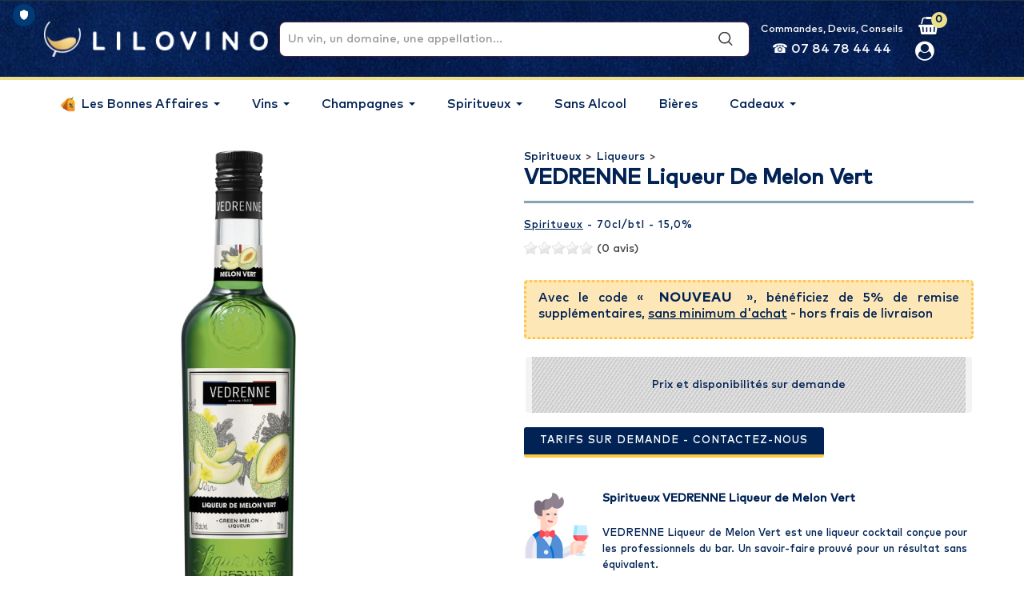

--- FILE ---
content_type: text/html; charset=utf-8
request_url: https://www.lilovino.com/liqueurs/4602-spiritueux-vedrenne-liqueur-de-melon-vert.html
body_size: 27078
content:
<!DOCTYPE HTML> <!--[if lt IE 7]><html class="no-js lt-ie9 lt-ie8 lt-ie7" lang="fr-fr"><![endif]--> <!--[if IE 7]><html class="no-js lt-ie9 lt-ie8 ie7" lang="fr-fr"><![endif]--> <!--[if IE 8]><html class="no-js lt-ie9 ie8" lang="fr-fr"><![endif]--> <!--[if gt IE 8]><html class="no-js ie9" lang="fr-fr"><![endif]--><html lang="fr-fr"><head prefix="og: http://ogp.me/ns# fb: http://ogp.me/ns/fb# product: http://ogp.me/ns/product#"><meta charset="utf-8" /> <script>/* <![CDATA[ */;function replaceImageUrls(){document.querySelectorAll('img').forEach(img=>{if(img.src.includes('lilleauxvins.com')){img.src=img.src.replace('lilleauxvins.com','lilovino.com');}});}
replaceImageUrls();window.addEventListener('load',replaceImageUrls);/* ]]> */</script> <title>Liqueurs VEDRENNE Liqueur de Melon Vert au meilleur prix</title><meta name="description" content="Faites vous livrer le Liqueurs VEDRENNE Liqueur de Melon Vert au meilleur prix avec Lilovino: code NOUVEAU +5% de remise pour les nouveaux clients. Liqueur - 15%" /><meta name="keywords" content="Prix Vente Spiritueux , VEDRENNE Liqueur de Melon Vert" /><meta name="generator" content="PrestaShop" /><meta name="robots" content="index,follow" /><meta name="viewport" content="width=device-width, minimum-scale=0.25, maximum-scale=1.6, initial-scale=1.0" /><meta name="apple-mobile-web-app-capable" content="yes" /><meta name="theme-color" content="#01183a" /><meta property="fb:app_id" content="1552166005004212" /><meta name="msvalidate.01" content="EE9065C6A05BBB768DDB69355C4C3706" /><meta name="google-site-verification" content="SGb6N84ifhqGbf-GA2Jw7WwvlSc6lTZFoTtoqtLBEaw" /><link rel="preload" href="/themes/PRS01/fonts/MarkPro-Medium.woff2" as="font" type="font/woff2" crossorigin="anonymous"><link rel="preload" href="/modules/layerslider/views/lib/font-awesome/fonts/fontawesome-webfont.woff2?v=4.7.0" as="font" type="font/woff2" crossorigin="anonymous"><link rel="icon" type="image/vnd.microsoft.icon" href="/img/favicon.ico?1756448491" /><link rel="shortcut icon" type="image/x-icon" href="/img/favicon.ico?1756448491" /><link href="https://www.lilovino.com/liqueurs/4602-spiritueux-vedrenne-liqueur-de-melon-vert.html" rel="canonical" />  <script id="truendoAutoBlock" type="text/javascript" src="https://cdn.priv.center/pc/truendo_cmp.pid.js" data-siteid="cb2954a2-522d-41bd-9383-4c7bb6a431f7"></script> <style>.truendo_container div.tru_cookie-dialog_d {
				max-width: 400px !important;
			}</style><link rel="stylesheet" href="https://fonts.googleapis.com/css?family=Open+Sans:300,400:400%7CIndie+Flower:regular:400%7COswald:300,regular,700:400%7CLato:regular:400%7CMontserrat:100,200,300,regular,500,600,700,800,900%7CPoppins:300,regular,500,600,700,100,200,800,900%7CPlayfair+Display:regular,italic%7CMountains+of+Christmas:regular,700%7CBungee:regular&amp;subset=latin%2Clatin-ext" type="text/css" media="all" /><link rel="stylesheet" href="https://www.lilovino.com/themes/PRS01/cache/v_755_efd3ac5a4cee460abed5d3fb652f0b8f_all.css" type="text/css" media="all" /><link rel="stylesheet" href="https://www.lilovino.com/themes/PRS01/cache/v_755_da3dbc4d592882394fe7fb032c5fcc7f_print.css" type="text/css" media="print" /> <script type="text/javascript">/* <![CDATA[ */;var CUSTOMIZE_TEXTFIELD=1;var FancyboxI18nClose='Fermer';var FancyboxI18nNext='Suivant';var FancyboxI18nPrev='Pr&eacute;c&eacute;dent';var LS_Meta={"v":"6.6.9","fixGSAP":true};var PS_CATALOG_MODE=false;var ajax_allowed=true;var ajaxsearch=true;var allowBuyWhenOutOfStock=false;var attribute_anchor_separator='-';var attributesCombinations=[];var availableLaterValue='';var availableNowValue='';var baseDir='https://www.lilovino.com/';var baseUri='https://www.lilovino.com/';var blocksearch_type='top';var comparator_max_item=3;var comparedProductsIds=[];var contentOnly=false;var currency={"id":1,"name":"Euro","iso_code":"EUR","iso_code_num":"978","sign":"\u20ac","blank":"1","conversion_rate":"1.000000","deleted":"0","format":"2","decimals":"1","active":"1","prefix":"","suffix":" \u20ac","id_shop_list":null,"force_id":false};var currencyBlank=1;var currencyFormat=2;var currencyRate=1;var currencySign='€';var currentDate='2026-01-26 05:21:36';var customerGroupWithoutTax=false;var customizationFields=false;var customizationId=null;var customizationIdMessage='Personnalisation';var default_eco_tax=0;var delete_txt='Supprimer';var displayList=false;var displayPrice=0;var doesntExist='Ce produit n\'existe pas dans cette déclinaison. Vous pouvez néanmoins en sélectionner une autre.';var doesntExistNoMore='Ce produit n\'est plus en stock';var doesntExistNoMoreBut='avec ces options mais reste disponible avec d\'autres options';var ecotaxTax_rate=0;var fieldRequired='Veuillez remplir tous les champs, puis enregistrer votre personnalisation';var freeProductTranslation='Offert !';var freeShippingTranslation='Livraison gratuite';var generated_date=1769401296;var groupReduction=0;var hasDeliveryAddress=false;var highDPI=false;var idDefaultImage=4533;var id_lang=1;var id_product=4602;var img_dir='https://www.lilovino.com/themes/PRS01/img/';var img_prod_dir='https://www.lilovino.com/img/p/';var img_ps_dir='https://www.lilovino.com/img/';var instantsearch=false;var isGuest=0;var isLogged=0;var isMobile=false;var jqZoomEnabled=false;var maxQuantityToAllowDisplayOfLastQuantityMessage=30;var max_item='You cannot add more than 3 product(s) to the product comparison';var min_item='Please select at least one product';var minimalQuantity=1;var noTaxForThisProduct=false;var oosHookJsCodeFunctions=[];var page_name='product';var placeholder_blocknewsletter='Saisissez votre adresse e-mail';var priceDisplayMethod=0;var priceDisplayPrecision=2;var productAvailableForOrder=true;var productBasePriceTaxExcl=12.416667;var productBasePriceTaxExcluded=12.416667;var productBasePriceTaxIncl=14.9;var productHasAttributes=false;var productPrice=14.9;var productPriceTaxExcluded=12.416667;var productPriceTaxIncluded=14.9;var productPriceWithoutReduction=14.9;var productReference='004800';var productShowPrice=true;var productUnitPriceRatio=0.7;var product_fileButtonHtml='Ajouter';var product_fileDefaultHtml='Aucun fichier sélectionné';var product_specific_price=[];var quantitiesDisplayAllowed=false;var quantityAvailable=0;var quickView=true;var reduction_percent=0;var reduction_price=0;var removingLinkText='supprimer cet article du panier';var roundMode=2;var search_url='https://www.lilovino.com/recherche';var sharing_img='https://www.lilovino.com/4533/spiritueux-vedrenne-liqueur-de-melon-vert.jpg';var sharing_name='VEDRENNE Liqueur de Melon Vert';var sharing_url='https://www.lilovino.com/liqueurs/4602-spiritueux-vedrenne-liqueur-de-melon-vert.html';var specific_currency=false;var specific_price=0;var static_token='97ac5d390715d0c3ea04a572950ddfdf';var stock_management=1;var taxRate=20;var toBeDetermined='À définir';var token='97ac5d390715d0c3ea04a572950ddfdf';var uploading_in_progress='Envoi en cours, veuillez patienter...';var usingSecureMode=true;/* ]]> */</script> <script type="text/javascript" src="https://www.lilovino.com/themes/PRS01/cache/v_101_2cec2632d4532e1cf157fc235cc0cfef.js"></script> <meta property="og:type" content="product" /><meta property="og:url" content="https://www.lilovino.com/liqueurs/4602-spiritueux-vedrenne-liqueur-de-melon-vert.html" /><meta property="og:title" content="Liqueurs VEDRENNE Liqueur de Melon Vert au meilleur prix" /><meta property="og:site_name" content="Lilovino" /><meta property="og:description" content="Faites vous livrer le Liqueurs VEDRENNE Liqueur de Melon Vert au meilleur prix avec Lilovino: code NOUVEAU +5% de remise pour les nouveaux clients. Liqueur - 15%" /><meta property="og:image" content="https://www.lilovino.com/4533-facebook_default/spiritueux-vedrenne-liqueur-de-melon-vert.jpg" /><meta name="generator" content="Powered by Creative Slider 6.6.9 - Multi-Purpose, Responsive, Parallax, Mobile-Friendly Slider Module for PrestaShop." /> <script type="text/javascript">/* <![CDATA[ */;var doofinder_script='//cdn.doofinder.com/media/js/doofinder-fullscreen.7.latest.min.js';(function(d,t){var f=d.createElement(t),s=d.getElementsByTagName(t)[0];f.async=1;f.src=('https:'==location.protocol?'https:':'http:')+doofinder_script;f.setAttribute('charset','utf-8');s.parentNode.insertBefore(f,s)}(document,'script'));var myTemplate='{{#is_first}}{{#banner}} <div class="df-banner"><a {{#blank}}target="_blank"{{/blank}} href="{{link}}" data-role="banner" data-banner="{{id}}"><img src="{{#remove-protocol}}{{image}}{{/remove-protocol}}"></a></div> {{/banner}}{{/is_first}}{{#total}}{{#results}} <div class="df-card" data-role="result"><a class="df-card__main" href="{{#url-params}}{{{link}}}{{/url-params}}" data-role="result-link" data-dfid="{{dfid}}"> {{#image_link}} <figure class="df-card__image"><img src="{{#remove-protocol}}{{image_link}}{{/remove-protocol}}" alt="{{title}}"></figure> {{/image_link}} <div class="df-card__content"><div class="df-card__title" title="{{title}}">{{title}}</div><div class="df-card__description">{{{description}}}</div> </div></a></div> {{/results}}{{/total}}{{^total}} <p class="df-no-results">{{#translate}}Sorry, no results found.{{/translate}}</p> {{/total}}';var dfFullscreenLayers=[{"historyPlugin":{"label":"Dernière(s) recherche(s)",},"hashid":"0bf4282ec8ec77833c095309ec1d3da5","zone":"eu1","display":{"showMostSearched":true,"wait":1000,"lang":"fr","translations":{"Delete":"<i class='icon-trash'></i>",},"templateVars":{"topbarLogo":"https://www.lilovino.com/themes/PRS01/img/logo-lilovino-doofinder.jpg","topbarLogoLink":"https://www.lilovino.com"},results:{template:myTemplate,templateFunctions:{per6:function(){return function(text,render){return 0.95*render(text);}}}}},mobile:{"display":{"wait":1000,"lang":"fr","templateVars":{"topbarLogo":"https://www.lilovino.com/img/lilovino-logo-1556646031.jpg","topbarLogoLink":"https://www.lilovino.com"},results:{template:myTemplate,templateFunctions:{per6:function(){return function(text,render){return 0.95*render(text);}}}}},},"toggleInput":"#search_block_top"}];/* ]]> */</script> <style type="text/css">#df-topbar__dffullscreen {background-color: #559083;}
.df-topbar__logo img {margin-top:10px;}
.df-fullscreen .df-slider .noUi-tooltip {background-color:#559083 !important;}
.df-fullscreen .df-searchbox { border-bottom: 0px solid #ccc  !important; border-radius: 4px !important; }
.df-fullscreen .df-searchbox input {padding-left:10px !important; font-size: 18px  !important; font-family: "Quicksand",sans-serif !important;color:#002254!important; border-radius: 4px 4px !important;}
.df-fullscreen .df-searchbox input::placeholder { color:#002254!important;font-weight:lighter;}
.df-fullscreen[data-facets=left] .df-header {  color:#FFFFFF !important;font-family: MarkPro-Medium;font-size: 16px;font-weight:lighter; margin: -3px 0 0 -58px;}
.df-fullscreen[data-facets=left] .df-header span {  color:#ffc547 !important;font-weight:bold; }
.df-fullscreen .df-aside__content { font-family: "MarkPro-Medium",sans-serif; !important;}
.df-fullscreen .df-card__pricing-per6, .df-mobile .df-card__pricing-per6 { background-color:  #fddb91; color:white; padding: 3px 0; border-radius: 3px; }
.df-fullscreen .df-card__pricing-sales, .df-mobile .df-card__pricing-sales { padding: 3px 0; border-radius: 3px; }
.df-fullscreen .df-card__price--new, .df-mobile .df-card__price--new { color:  #fddb91 !important; }
.df-fullscreen .df-card .df-card__title, .df-mobile .df-card .df-card__title { height: 62px; overflow: hidden; font-size: 15px; line-height: 16px; font-family:MarkPro-Medium; color:#325c74 !important;}
.df-banner {background-color:#2b2c30; width:100%; }
.df-fullscreen .df-term { color:#325c74 !important;font-size:14px !important;}
.df-fullscreen .df-term[data-selected]:active, .df-fullscreen .df-term[data-selected]:focus, .df-fullscreen .df-term[data-selected] { color:#FFF !important;}
.df-fullscreen .df-term[data-selected] { background-color: #fddb91 !important; border-color:  #fddb91 !important; }
.df-slider .noUi-tooltip { color:#FFF !important; border: 0px solid #d9d9d9 !important; }
.df-fullscreen .df-panel__title { color:  #fddb91!important; font-size: 16px !important;font-weight: 500 !important;}
.df-fullscreen .df-history {background-color:#002254 !important}
.df-fullscreen .df-history a[data-role="reset-history"] {background-color:#002254!important;color:#ffffff;}
.df-history a[data-role="reset-history"]:hover {color: #fddb91 !important;text-decoration:none;}
.df-fullscreen .df-history-header,
.df-fullscreen .df-suggestion-label { color: #ffc547 !important;font-family: "MarkPro-Medium",sans-serif !important;font-weight: 500 !important;letter-spacing: 1px !important;}
.df-fullscreen .df-history-header {width:auto !important;padding:0 !important;}
.df-fullscreen .df-history-results,
.df-fullscreen .df-suggestion { color: #fff !important;font-family: "MarkPro-Medium",sans-serif !important;}
.df-fullscreen .df-history-results ul li {padding:0 8px !important;font-style:italic;}
.df-fullscreen .df-history-results ul li:focus, .df-fullscreen .df-history-results ul li:hover,
.df-suggestion:focus, .df-suggestion:hover { border-radius: 4px 4px !important;background-color: #fddb91!important;}
.df-fullscreen .df-term:active, .df-fullscreen .df-term:focus, .df-fullscreen .df-term:hover { background-color: #fddb91 !important;border-color: #fddb91!important;}
.df-banner img {border-radius: 10px 10px !important}
.df-fullscreen .df-card:hover {background-color: #ffc54736 !important;}
.df-fullscreen .df-card__image {border-radius: 8px 8px !important;}</style> <script>/* <![CDATA[ */;var dfProductLinks=[];var dfLinks=Object.keys(dfProductLinks);var doofinderAppendAfterBanner="";/* ]]> */</script> <script type="text/javascript">/* <![CDATA[ */;var checkCaptchaUrl="/modules/eicaptcha/eicaptcha-ajax.php";var RecaptachKey="6LfNeqYUAAAAAB_sKVEDhGscHgvq8OE6PyZ-V7-k";var RecaptchaTheme="light";/* ]]> */</script> <script src="https://www.google.com/recaptcha/api.js?onload=onloadCallback&render=explicit&hl=fr" async defer></script> <script type="text/javascript" src="/modules/eicaptcha//views/js/eicaptcha-modules.js"></script><script>/* <![CDATA[ */;var linkjq="/modules/baproductzoommagnifier/views/js/jquery-3.3.1.min.js";if(!window.jQuery){var jq=document.createElement("script");jq.type="text/javascript";jq.src=linkjq;document.getElementsByTagName('head')[0].appendChild(jq);console.log("Added jQuery!");}else{console.log("jQuery already exists.");}
window.onload=function(){$('body').append('<script src="/modules/baproductzoommagnifier/views/js/zoomple.js" type="text/javascript" charset="utf-8">');var ba1="";var ba2="";var ba3="/modules/baproductzoommagnifier/views/js/zoomfixss.js";if(ba1!=''){$('body').append('<script src="" type="text/javascript" charset="utf-8">');}
if(ba2!=''){$('body').append('<script src="" type="text/javascript" charset="utf-8">');}
if(ba3!=''){$('body').append('<script src="/modules/baproductzoommagnifier/views/js/zoomfixss.js" type="text/javascript" charset="utf-8">');}};/* ]]> */</script> <style type="text/css" media="screen">#index ul.product_list.tab-pane > li,ul.product_list.grid > li{
		height: auto !important;
	}
	.image_wrap img{
 		width:700px !important;
 		height:700px !important;

	}
	.image_wrap>img,#zoomple_image_overlay{
		max-width: none !important;
	}
	.magnify > .magnify-lens{
		box-shadow: 0 0 20px 4px #000;
	}
	.caption-wrap{
		display: none;
	}
	.image_wrap{
		opacity: 1;
	}
	
	.container1{
  max-width:500px;
  position:relative;
  border:solid;
  font-size:0;
  overflow:hidden;
  }
.origin{
  width:100%;
}

.zoom{
  width:140px;
  height:140px;
  border-radius:50%;
  position:absolute;
  top:0;z-index:2;
  border:solid 4px #ccc;
  z-index: 9999;

}
.span_link{
	display: none !important;
}</style> <script type="text/javascript">/* <![CDATA[ */;var linkurl="/modules/baproductzoommagnifier/";if(navigator.appVersion.indexOf("Win")!=-1){var isSafari=/constructor/i.test(window.HTMLElement)||(function(p){return p.toString()==="[object SafariRemoteNotification]";})(!window['safari']||(typeof safari!=='undefined'&&safari.pushNotification));if(isSafari==true){$('body').append(linkurl+'/views/css/safaw.css');}};/* ]]> */</script> <script>/* <![CDATA[ */;var width_box='200';var height_box='200';var time_lens_run='1';var active_mobile='0';var types='lens';var cursors='true';var active='1';var page_type='product';var width_boxm='200';var height_boxm='200';var typem='lens';var check160='';var check170='';/* ]]> */</script> <link rel="stylesheet" href="https://fonts.googleapis.com/css?family=Quicksand" type="text/css" media="all" /> <!--[if IE 8]> <script src="https://oss.maxcdn.com/libs/html5shiv/3.7.0/html5shiv.js"></script> <script src="https://oss.maxcdn.com/libs/respond.js/1.3.0/respond.min.js"></script> <![endif]-->  <script type="text/javascript" src="https://www.lilovino.com/themes/PRS01/js/templatetrip/custom.js"></script> <script type="text/javascript" src="https://www.lilovino.com/themes/PRS01/js/templatetrip/parallex.js"></script> <script type="text/javascript" src="https://www.lilovino.com/themes/PRS01/js/templatetrip/owl.carousel.js"></script> <script type="text/javascript" src="https://www.lilovino.com/themes/PRS01/js/templatetrip/jquery.counterup.js"></script> <script type="text/javascript" src="https://www.lilovino.com/themes/PRS01/js/templatetrip/lightbox-2.6.min.js"></script> <script type="text/javascript" src="https://www.lilovino.com/themes/PRS01/js/templatetrip/waypoints.min.js"></script> <script type="text/javascript" src="https://www.lilovino.com/themes/PRS01/js/templatetrip/inview.js"></script> <link type="text/css" rel="stylesheet" href="https://www.lilovino.com/themes/PRS01/css/templatetrip/custom.css" /><link type="text/css" rel="stylesheet" href="https://www.lilovino.com/themes/PRS01/css/templatetrip/lightbox.css" /><link type="text/css" rel="stylesheet" href="https://www.lilovino.com/themes/PRS01/css/templatetrip/animate.css" /><link type="text/css" rel="stylesheet" href="https://www.lilovino.com/themes/PRS01/css/lav.css?_=1744969677" /><link type="text/css" rel="stylesheet" href="https://www.lilovino.com/themes/PRS01/css/lvo.css?_=1744968628" />  <script type="application/ld+json">[{"@context":"http://schema.org","@type":"Store","name":"Lilovino","address":{"@type":"PostalAddress","streetAddress":"3 route de Villefranche","addressLocality":"CARAMAN","addressRegion":"Hauts-de-France","postalCode":"31460","addressCountry":"FR"},"geo":{"@type":"GeoCoordinates","latitude":50.648998,"longitude":3.006679},"url":"https://www.lilovino.com","image":"https://www.lilovino.com/img/lilovino-logo-1709649677.jpg","openingHoursSpecification":[{"@type":"OpeningHoursSpecification","dayOfWeek":["Monday","Tuesday","Wednesday","Thursday","Friday"],"opens":"09:30","closes":"19:00"}],"telephone":"+33 (0)5 62 71 13 82","sameAs":["https://www.facebook.com/lilovinocom/","https://www.instagram.com/lilovino/"],"aggregateRating":{"@type":"AggregateRating","itemReviewed":{"@type":"Organization","name":"Lilovino"},"ratingValue":4.5,"bestRating":5,"worstRating":0,"ratingCount":"2236"}},{"@context":"http://schema.org","@type":"BreadcrumbList","itemListElement":[{"@type":"ListItem","Position":1,"item":{"@id":"https://www.lilovino.com/939-spiritueux","name":"Spiritueux"}},{"@type":"ListItem","Position":2,"item":{"@id":"https://www.lilovino.com/942-liqueurs","name":"Liqueurs"}},{"@type":"ListItem","Position":3,"item":{"@id":"https://www.lilovino.com/liqueurs/4602-spiritueux-vedrenne-liqueur-de-melon-vert.html","name":"VEDRENNE Liqueur de Melon Vert","image":"https://www.lilovino.com/4602-home_default/spiritueux-vedrenne-liqueur-de-melon-vert.jpg"}}]}]</script>  <script>/* <![CDATA[ */;(function(w,d,s,l,i){w[l]=w[l]||[];w[l].push({'gtm.start':new Date().getTime(),event:'gtm.js'});var f=d.getElementsByTagName(s)[0],j=d.createElement(s),dl=l!='dataLayer'?'&l='+l:'';j.async=true;j.src='https://www.googletagmanager.com/gtm.js?id='+i+dl;f.parentNode.insertBefore(j,f);})(window,document,'script','dataLayer','GTM-WR9RZF28');/* ]]> */</script> </head><body id="product" class="product product-4602 product-spiritueux-vedrenne-liqueur-de-melon-vert category-942 category-liqueurs hide-left-column hide-right-column lang_fr"><div id="page"><div class="header-container"> <header id="header"><div class="full-header"><div class="lvo-header"><div class="container"><div id="header_logo"><div class="lvo-logo"> <a href="https://www.lilovino.com/" title="Lilovino"><img alt="lilovino" src="/themes/PRS01/img/lilovino.png" loading="lazy" /></a></div></div><div class="search-navbar"><div id="search_block_top"><div id="search_block_top_ctn" class="col-sm-4 clearfix"><form id="searchbox" method="get" action="//www.lilovino.com/recherche" > <input type="hidden" name="controller" value="search" /> <input type="hidden" name="orderby" value="position" /> <input type="hidden" name="orderway" value="desc" /> <input class="search_query form-control" type="text" id="search_query_top" name="search_query" placeholder="Un vin, un domaine, une appellation..." value="" /> <button type="submit" name="submit_search" class="btn btn-default button-search"> <span>Un vin, un domaine, une appellation...</span> </button></form></div></div></div><style>@media (max-width: 1024px) {


#header #contact-link-TV {


display:none!important;


}


}</style><div id="contact-link-TV" style="color:#fff;text-align: center;display:flex;flex-direction: column;min-width: fit-content; "> <span style="display: block;font-size:0.9em">Commandes, Devis, Conseils</span> <span style="display: block;font-size:1.15em">&#9742; 07 84 78 44 44</span></div><div class="header_nav"><div class="nav"> <nav><div class="col-sm-4 ttheader_cart clearfix"><div class="shopping_cart"> <a href="https://www.lilovino.com/commande" title="Voir mon panier" rel="nofollow"> <i class="icon-basket" aria-hidden="true"></i> <b>Panier</b> <span class="ajax_cart_quantity unvisible">0</span> <span class="ajax_cart_product_txt unvisible">Produit</span> <span class="ajax_cart_product_txt_s unvisible">Produits</span> <span class="ajax_cart_total unvisible"> </span> <span class="ajax_cart_no_product">0</span> </a><div class="cart_block block exclusive"><div class="block_content"><div class="cart_block_list"><p class="cart_block_no_products"> Aucun produit</p><div class="cart-prices"><div class="cart-prices-line first-line"> <span class="price cart_block_shipping_cost ajax_cart_shipping_cost unvisible"> À définir </span> <span class="unvisible"> Livraison </span></div><div class="cart-prices-line last-line"> <span class="price cart_block_total ajax_block_cart_total">0,00 €</span> <span>Total</span></div></div><p class="cart-buttons"> <a id="button_order_cart" class="btn btn-default button button-small" href="https://www.lilovino.com/commande" title="Commander" rel="nofollow"> <span> Commander<i class="icon-chevron-right right"></i> </span> </a></p></div></div></div></div></div><div id="layer_cart"><div class="clearfix"><div class="layer_cart_product col-xs-12 col-md-6"> <span class="cross" title="Fermer la fenêtre"></span> <span class="title"> <i class="icon-check"></i>Produit ajouté </span><div class="product-image-container layer_cart_img"></div><div class="layer_cart_product_info"> <span id="layer_cart_product_title" class="product-name"></span> <span id="layer_cart_product_attributes"></span><div> <strong class="dark">Quantité</strong> <span id="layer_cart_product_quantity"></span></div><div> <strong class="dark">Total</strong> <span id="layer_cart_product_price"></span></div></div></div><div class="layer_cart_cart col-xs-12 col-md-6"> <span class="title"> <span class="ajax_cart_product_txt_s unvisible"> Il y a <span class="ajax_cart_quantity">0</span> produits dans votre panier </span> <span class="ajax_cart_product_txt "> Il y a 1 produit dans votre panier </span> </span><div class="layer_cart_row"> <strong class="dark"> Total produits </strong> <span class="ajax_block_products_total"> </span></div><div class="layer_cart_row"> <strong class="dark unvisible"> Frais de port&nbsp; </strong> <span class="ajax_cart_shipping_cost unvisible"> À définir </span></div><div class="layer_cart_row"> <strong class="dark"> Total </strong> <span class="ajax_block_cart_total"> </span></div> <br class="clear" /><div class="lavbasketshipping"><p class="title">Estimer la livraison</p><p>Pour connaitre le tarif sur l'intégralité de votre panier,<br/>veuillez saisir un code postal.</p><div id="shipping-calculator"> <select id="shipping-pays" onchange="updateShippingResults()"><option value="DE" >Allemagne</option><option value="AT" >Autriche</option><option value="BE" >Belgique</option><option value="BG" >Bulgarie</option><option value="DK" >Danemark</option><option value="ES" >Espagne</option><option value="EE" >Estonie</option><option value="FI" >Finlande</option><option value="FR" selected="true">France</option><option value="GR" >Grèce</option><option value="HU" >Hongrie</option><option value="IE" >Irlande</option><option value="IT" >Italie</option><option value="LV" >Lettonie</option><option value="LT" >Lituanie</option><option value="LU" >Luxembourg</option><option value="MT" >Malte</option><option value="NL" >Pays-Bas</option><option value="PL" >Pologne</option><option value="PT" >Portugal</option><option value="RO" >Roumanie</option><option value="GB" >Royaume-Uni</option><option value="SK" >Slovaquie</option><option value="SI" >Slovénie</option><option value="SE" >Suède</option><option value="CZ" >Tchèque (République)</option><option value="MC" >Monaco</option><option value="CH" >Suisse</option><option value="HR" >Croatie</option><option value="LI" >Liechtenstein</option><option value="NO" >Norvège</option> </select> <input type="text" id="shipping-cp" placeholder="Code Postal" onkeyup="updateShippingResults()"><div id="shipping-results"></div></div></div> <script>/* <![CDATA[ */;function updateShippingResults()
{$("#shipping-results").load("/module/lavbasketshipping/getavailablecarriers?shipping_pays="+$("#shipping-pays").val()+"&shipping_cp="+$("#shipping-cp").val());}
updateShippingResults();/* ]]> */</script> <div class="button-container"> <span class="continue btn btn-default button exclusive-medium" title="Continuer"> <span> <i class="icon-chevron-left left"></i>Continuer </span> </span> <a class="btn btn-default button button-medium" href="https://www.lilovino.com/commande" title="Commander" rel="nofollow"> <span> Commander<i class="icon-chevron-right right"></i> </span> </a></div></div></div><div class="crossseling"></div></div><div class="layer_cart_overlay"></div> <script type="text/javascript">/* <![CDATA[ */;var moduleDir="/modules/ttsearchblock/";var maxResults=8;$('document').ready(function(){$("#search_query_top").autocomplete(moduleDir+"ttsearchblock_ajax.php",{minChars:3,max:maxResults,width:288,selectFirst:false,scroll:false,dataType:"json",formatItem:function(data,i,max,value,term){return value;},parse:function(data){var mytab=new Array();var pname='';var cname='';for(var i=0;i<data.length;i++){if(data[i].pname.length>40){pname=jQuery.trim(data[i].pname).substring(0,40).split(" ").slice(0,-1).join(" ")+"...";}else{pname=data[i].pname;}
cname=data[i].cname;mytab[mytab.length]={data:data[i],value:'<div class="container"><img src="'+data[i].product_image+'" alt="'+data[i].pname+'" height="150" class="pull-left ttsearch_img" />'+'<span class="ac_content pull-left"><span class="ac_product_name">'+pname+'</span><br /><span class="ac_category_name">'+cname+'</span></span></div>'};}
return mytab;},extraParams:{ajaxSearch:1,id_lang:1}}).result(function(event,data,formatted){$('#search_query_top').val(data.pname);document.location.href=data.product_link;})});/* ]]> */</script><div class="header_user_info"><div class="ttuserheading"><i class="icon-user" aria-hidden="true"></i></div><ul class="ttuser_link"><li><a class="login" href="https://www.lilovino.com/mon-compte" rel="nofollow" title="Identifiez-vous"> Connexion </a></li></ul></div><br class="clear" /> </nav></div></div></div></div><div class="lvo-menu"><div class="container"><div class="ttheader"><div class="ttheader-bg"><div class="ets_mm_megamenu layout_layout3 show_icon_in_mobile transition_slide transition_full lav-menu sticky_disabled ets-dir-ltr hook-default single_layout disable_sticky_mobile hover " data-bggray="bg_gray" ><div class="ets_mm_megamenu_content"><div class="container"><div class="ets_mm_megamenu_content_content"><div class="ybc-menu-toggle ybc-menu-btn closed"> <span class="ybc-menu-button-toggle_icon"> <i class="icon-bar"></i> <i class="icon-bar"></i> <i class="icon-bar"></i> </span> Menu</div><ul class="mm_menus_ul "><li class="close_menu"><div class="pull-left"> <span class="mm_menus_back"> <i class="icon-bar"></i> <i class="icon-bar"></i> <i class="icon-bar"></i> </span> Menu</div><div class="pull-right"> <span class="mm_menus_back_icon"></span> Retour</div></li><li class="mm_menus_li lav-menu-event-bonnes-affaires mm_sub_align_full mm_has_sub hover " > <a class="ets_mm_url" href="#" style="font-size:16px;"> <span class="mm_menu_content_title"> <img src="https://www.lilovino.com/img/ets_megamenu/ico-bonnes-affaires-2.png" title="" alt="" width="20"/> Les Bonnes Affaires <span class="mm_arrow"></span> </span> </a> <span class="arrow closed"></span><ul class="mm_columns_ul" style=" width:900px; font-size:11px;"><li class="mm_columns_li column_size_6 mm_has_sub"><ul class="mm_blocks_ul"><li data-id-block="91" class="mm_blocks_li"><div class="ets_mm_block mm_block_type_html "> <span class="h4" style="font-size:13px"><a href="https://www.lilovino.com/1162-bonnes-affaires" style="font-size:13px">VOIR LES BONNES AFFAIRES</a></span><div class="ets_mm_block_content"><div class="lav-menu-block-content"><ul class="ets_mm_categories"><li><a class="#">Nouveau Client ?<span class="lav-break"></span> -10% avec le code NOUVEAU</a></li><li><a class="ets_mm_url" href="/1953-sans-alcool">Sans Alcool :<span class="lav-break"></span> Livraison OFFERTE en point relais</a></li></ul></div></div></div><div class="clearfix"></div></li></ul></li><li class="mm_columns_li column_size_6 mm_has_sub"><ul class="mm_blocks_ul"><li data-id-block="94" class="mm_blocks_li"><div class="ets_mm_block mm_block_type_image mm_hide_title"> <span class="h4" style="font-size:13px"><a href="https://www.lilovino.com/1162-bonnes-affaires" style="font-size:13px">Super</a></span><div class="ets_mm_block_content"> <span class="mm_img_content"> <img src="/img/ets_megamenu/copie_de_bloc-home-v4.jpg" alt="Super" /> </span></div></div><div class="clearfix"></div></li></ul></li></ul></li><li class="mm_menus_li lav-menu-event-vins mm_sub_align_full mm_has_sub hover " > <a class="ets_mm_url" href="#" style="font-size:16px;"> <span class="mm_menu_content_title"> Vins <span class="mm_arrow"></span> </span> </a> <span class="arrow closed"></span><ul class="mm_columns_ul" style=" width:100%; font-size:11px;"><li class="mm_columns_li column_size_3 mm_has_sub"><ul class="mm_blocks_ul"><li data-id-block="52" class="mm_blocks_li"><div class="ets_mm_block mm_block_type_html "> <span class="h4" style="font-size:13px"><a href="https://www.lilovino.com/21-achat-vin-prix" style="font-size:13px">Les Sélections Vins</a></span><div class="ets_mm_block_content"><div class="lav-menu-block-content"><ul class="ets_mm_categories"><li><a class="ets_mm_url" href="/1950-vins-sans-alcool">Vins sans alcool</a></li><li><a class="ets_mm_url" href="/1734-vins-a-moins-de-10">Vins à moins de 10€</a></li><li><a class="ets_mm_url" href="/653-vin-bio#/type-vin">Appellation Vins de France</a></li><li><a class="ets_mm_url" href="/663-vin-bio#/type-vin">Vins Bio</a></li><li><a class="ets_mm_url" href="/1920-vin-rose#/type-vin">Vins Rosés</a></li><li><a class="ets_mm_url" href="/235-vin-petillant">Vins Effervescents</a></li><li><a class="ets_mm_url" href="/802-cubi-et-bib">Vins Cubis</a></li><li><a class="ets_mm_url" href="/541-vins-du-monde">Vins Etrangers</a></li><li><a class="ets_mm_url" href="/670-vins-rares-grands-crus">Grands Vins Français</a></li><li><a class="ets_mm_url" href="/89-grands-vins-etrangers">Grands Vins Etrangers</a></li></ul></div></div></div><div class="clearfix"></div></li></ul></li><li class="mm_columns_li column_size_3 mm_has_sub"><ul class="mm_blocks_ul"><li data-id-block="53" class="mm_blocks_li"><div class="ets_mm_block mm_block_type_category "> <span class="h4" style="font-size:13px"><a href="https://www.lilovino.com/21-achat-vin-prix" style="font-size:13px">Régions</a></span><div class="ets_mm_block_content"><ul class="ets_mm_categories"><li class="has-sub"> <a class="ets_mm_url" href="https://www.lilovino.com/105-vins-alsace">Alsace</a> <span class="arrow closed"></span><ul class="ets_mm_categories"><li > <a class="ets_mm_url" href="https://www.lilovino.com/1675-alsace-edelzwicker">Alsace Edelzwicker</a></li><li > <a class="ets_mm_url" href="https://www.lilovino.com/603-gewurztraminer">Alsace Gewürztraminer</a></li><li > <a class="ets_mm_url" href="https://www.lilovino.com/1416-alsace-pinot">Alsace Pinot-Blanc</a></li><li > <a class="ets_mm_url" href="https://www.lilovino.com/1337-alsace-pinot-gris-aoc">Alsace Pinot-Gris</a></li><li > <a class="ets_mm_url" href="https://www.lilovino.com/604-aoc-alsace-pinot-noir">Alsace Pinot-Noir</a></li><li > <a class="ets_mm_url" href="https://www.lilovino.com/602-riesling">Alsace Riesling</a></li><li > <a class="ets_mm_url" href="https://www.lilovino.com/1415-sylvaner">Alsace Sylvaner</a></li><li > <a class="ets_mm_url" href="https://www.lilovino.com/1728-cremant-d-alsace">Crémant d&#039;Alsace</a></li><li > <a class="ets_mm_url" href="https://www.lilovino.com/106-klevener-de-heiligenstein">Klevener de Heiligenstein</a></li></ul></li><li class="has-sub"> <a class="ets_mm_url" href="https://www.lilovino.com/164-vins-beaujolais">Beaujolais</a> <span class="arrow closed"></span><ul class="ets_mm_categories"><li > <a class="ets_mm_url" href="https://www.lilovino.com/517-beaujolais">Beaujolais</a></li><li > <a class="ets_mm_url" href="https://www.lilovino.com/1317-beaujolais-villages">Beaujolais Villages</a></li><li > <a class="ets_mm_url" href="https://www.lilovino.com/1405-brouilly">Brouilly</a></li><li > <a class="ets_mm_url" href="https://www.lilovino.com/583-chenas">Chénas </a></li><li > <a class="ets_mm_url" href="https://www.lilovino.com/580-chiroubles">Chiroubles</a></li><li > <a class="ets_mm_url" href="https://www.lilovino.com/579-fleurie">Fleurie</a></li><li > <a class="ets_mm_url" href="https://www.lilovino.com/167-julienas">Julienas</a></li><li > <a class="ets_mm_url" href="https://www.lilovino.com/581-morgon">Morgon</a></li><li > <a class="ets_mm_url" href="https://www.lilovino.com/584-moulin-a-vent">Moulin-à-vent</a></li><li > <a class="ets_mm_url" href="https://www.lilovino.com/165-saint-amour">Saint-Amour</a></li></ul></li><li class="has-sub"> <a class="ets_mm_url" href="https://www.lilovino.com/24-vins-bordeaux">Bordeaux</a> <span class="arrow closed"></span><ul class="ets_mm_categories"><li class="has-sub"> <a class="ets_mm_url" href="https://www.lilovino.com/1267-appelations-bordeaux">Appelations Bordeaux</a> <span class="arrow closed"></span><ul class="ets_mm_categories"><li > <a class="ets_mm_url" href="https://www.lilovino.com/29-bordeaux-aoc">Bordeaux AOC</a></li><li > <a class="ets_mm_url" href="https://www.lilovino.com/1274-bordeaux-superieur">Bordeaux-Supérieur</a></li></ul></li><li class="has-sub"> <a class="ets_mm_url" href="https://www.lilovino.com/1268-blayais-bourgeais">Blayais &amp; Bourgeais</a> <span class="arrow closed"></span><ul class="ets_mm_categories"><li > <a class="ets_mm_url" href="https://www.lilovino.com/186-cotes-de-bourg">Côtes-De-Bourg</a></li></ul></li><li class="has-sub"> <a class="ets_mm_url" href="https://www.lilovino.com/289-cotes-de-bordeaux">Côtes-De-Bordeaux</a> <span class="arrow closed"></span><ul class="ets_mm_categories"><li > <a class="ets_mm_url" href="https://www.lilovino.com/378-blaye-cotes-de-bordeaux">Blaye-Côtes-De-Bordeaux</a></li><li > <a class="ets_mm_url" href="https://www.lilovino.com/380-cotes-de-castillon">Castillon-Côtes-De-Bordeaux</a></li></ul></li><li class="has-sub"> <a class="ets_mm_url" href="https://www.lilovino.com/1269-entre-deux-mers">Entre Deux Mers</a> <span class="arrow closed"></span><ul class="ets_mm_categories"><li > <a class="ets_mm_url" href="https://www.lilovino.com/460-cadillac">Cadillac</a></li><li > <a class="ets_mm_url" href="https://www.lilovino.com/1275-entre-deux-mers-aop">Entre-Deux-Mers</a></li><li > <a class="ets_mm_url" href="https://www.lilovino.com/1158-graves-de-vayres">Graves-De-Vayres</a></li></ul></li><li class="has-sub"> <a class="ets_mm_url" href="https://www.lilovino.com/1270-le-medoc">Le Médoc</a> <span class="arrow closed"></span><ul class="ets_mm_categories"><li > <a class="ets_mm_url" href="https://www.lilovino.com/31-haut-medoc">Haut-Médoc</a></li><li > <a class="ets_mm_url" href="https://www.lilovino.com/738-listrac-medoc">Listrac-Médoc</a></li><li > <a class="ets_mm_url" href="https://www.lilovino.com/51-bordeaux-margaux">Margaux</a></li><li > <a class="ets_mm_url" href="https://www.lilovino.com/184-medoc">Médoc</a></li><li > <a class="ets_mm_url" href="https://www.lilovino.com/189-moulis-en-medoc">Moulis-En-Médoc</a></li><li > <a class="ets_mm_url" href="https://www.lilovino.com/149-pauillac">Pauillac</a></li><li > <a class="ets_mm_url" href="https://www.lilovino.com/36-saint-estephe">Saint-Estèphe</a></li><li > <a class="ets_mm_url" href="https://www.lilovino.com/103-saint-julien">Saint-Julien</a></li></ul></li><li class="has-sub"> <a class="ets_mm_url" href="https://www.lilovino.com/1272-graves">Les Graves</a> <span class="arrow closed"></span><ul class="ets_mm_categories"><li > <a class="ets_mm_url" href="https://www.lilovino.com/459-cerons">Cérons</a></li><li > <a class="ets_mm_url" href="https://www.lilovino.com/25-bordeaux-graves">Graves</a></li><li > <a class="ets_mm_url" href="https://www.lilovino.com/110-pessac-leognan">Pessac-Léognan</a></li></ul></li><li class="has-sub"> <a class="ets_mm_url" href="https://www.lilovino.com/1273-libournais">Libournais</a> <span class="arrow closed"></span><ul class="ets_mm_categories"><li > <a class="ets_mm_url" href="https://www.lilovino.com/854-canon-fronsac">Canon-Fronsac</a></li><li > <a class="ets_mm_url" href="https://www.lilovino.com/856-fronsac">Fronsac</a></li><li > <a class="ets_mm_url" href="https://www.lilovino.com/180-lalande-de-pomerol">Lalande-De-Pomerol</a></li><li > <a class="ets_mm_url" href="https://www.lilovino.com/73-lussac-saint-emilion">Lussac-Saint-Emilion</a></li><li > <a class="ets_mm_url" href="https://www.lilovino.com/26-montagne-saint-emilion">Montagne-Saint-Emilion</a></li><li > <a class="ets_mm_url" href="https://www.lilovino.com/191-pomerol">Pomerol</a></li><li > <a class="ets_mm_url" href="https://www.lilovino.com/203-puisseguin-saint-emilion">Puisseguin-Saint-Emilion</a></li><li > <a class="ets_mm_url" href="https://www.lilovino.com/37-saint-emilion">Saint-Emilion</a></li><li > <a class="ets_mm_url" href="https://www.lilovino.com/114-saint-emilion-grand-cru">Saint-Emilion Grand Cru</a></li><li > <a class="ets_mm_url" href="https://www.lilovino.com/625-saint-georges-saint-emilion">Saint-Georges-Saint-Emilion</a></li></ul></li><li class="has-sub"> <a class="ets_mm_url" href="https://www.lilovino.com/1271-sauternais">Sauternais</a> <span class="arrow closed"></span><ul class="ets_mm_categories"><li > <a class="ets_mm_url" href="https://www.lilovino.com/456-barsac">Barsac</a></li><li > <a class="ets_mm_url" href="https://www.lilovino.com/360-sauternes">Sauternes</a></li></ul></li></ul></li><li class="has-sub"> <a class="ets_mm_url" href="https://www.lilovino.com/63-vins-bourgogne">Bourgogne</a> <span class="arrow closed"></span><ul class="ets_mm_categories"><li class="has-sub"> <a class="ets_mm_url" href="https://www.lilovino.com/1252-appellations-bourgogne">Appellations Bourgogne</a> <span class="arrow closed"></span><ul class="ets_mm_categories"><li > <a class="ets_mm_url" href="https://www.lilovino.com/64-bourgogne">Bourgogne AOC</a></li><li > <a class="ets_mm_url" href="https://www.lilovino.com/154-bourgogne-aligote">Bourgogne-Aligoté</a></li><li > <a class="ets_mm_url" href="https://www.lilovino.com/808-hautes-cotes-de-beaune">Bourgogne-Hautes-Côtes-De-Beaune</a></li><li > <a class="ets_mm_url" href="https://www.lilovino.com/155-hautes-cotes-de-nuits">Bourgogne-hautes-côtes-de-nuits</a></li><li > <a class="ets_mm_url" href="https://www.lilovino.com/1253-coteaux-bourguignons">Coteaux-Bourguignons</a></li></ul></li><li class="has-sub"> <a class="ets_mm_url" href="https://www.lilovino.com/1249-chablisien-auxerrois">Chablisien-Auxerrois</a> <span class="arrow closed"></span><ul class="ets_mm_categories"><li > <a class="ets_mm_url" href="https://www.lilovino.com/80-chablis">Chablis</a></li><li > <a class="ets_mm_url" href="https://www.lilovino.com/1257-irancy">Irancy</a></li><li > <a class="ets_mm_url" href="https://www.lilovino.com/626-petit-chablis">Petit-Chablis</a></li><li > <a class="ets_mm_url" href="https://www.lilovino.com/1266-vezelay">Vézelay</a></li></ul></li><li class="has-sub"> <a class="ets_mm_url" href="https://www.lilovino.com/515-cote-chalonnaise">Côte Chalonnaise</a> <span class="arrow closed"></span><ul class="ets_mm_categories"><li > <a class="ets_mm_url" href="https://www.lilovino.com/210-givry">Givry</a></li><li > <a class="ets_mm_url" href="https://www.lilovino.com/211-mercurey">Mercurey</a></li><li > <a class="ets_mm_url" href="https://www.lilovino.com/704-montagny">Montagny</a></li><li > <a class="ets_mm_url" href="https://www.lilovino.com/305-rully">Rully</a></li></ul></li><li class="has-sub"> <a class="ets_mm_url" href="https://www.lilovino.com/287-cote-de-beaune">Côte de Beaune</a> <span class="arrow closed"></span><ul class="ets_mm_categories"><li > <a class="ets_mm_url" href="https://www.lilovino.com/92-aloxe-corton">Aloxe-Corton</a></li><li > <a class="ets_mm_url" href="https://www.lilovino.com/230-auxey-duresses">Auxey-Duresses</a></li><li > <a class="ets_mm_url" href="https://www.lilovino.com/218-beaune">Beaune</a></li><li > <a class="ets_mm_url" href="https://www.lilovino.com/220-chassagne-montrachet">Chassagne-Montrachet</a></li><li > <a class="ets_mm_url" href="https://www.lilovino.com/215-chorey-les-beaune">Chorey-Lès-Beaune</a></li><li > <a class="ets_mm_url" href="https://www.lilovino.com/891-corton">Corton</a></li><li > <a class="ets_mm_url" href="https://www.lilovino.com/578-corton-charlemagne">Corton-Charlemagne</a></li><li > <a class="ets_mm_url" href="https://www.lilovino.com/229-cote-de-beaune-villages">Côte-De-Beaune-Villages</a></li><li > <a class="ets_mm_url" href="https://www.lilovino.com/161-ladoix">Ladoix</a></li><li > <a class="ets_mm_url" href="https://www.lilovino.com/377-maranges">Maranges</a></li><li > <a class="ets_mm_url" href="https://www.lilovino.com/223-meursault">Meursault</a></li><li > <a class="ets_mm_url" href="https://www.lilovino.com/60-monthelie">Monthélie</a></li><li > <a class="ets_mm_url" href="https://www.lilovino.com/546-pernand-vergelesses">Pernand-Vergelesses</a></li><li > <a class="ets_mm_url" href="https://www.lilovino.com/655-pommard">Pommard</a></li><li > <a class="ets_mm_url" href="https://www.lilovino.com/892-puligny-montrachet">Puligny-Montrachet</a></li><li > <a class="ets_mm_url" href="https://www.lilovino.com/1103-saint-romain">Saint-Romain</a></li><li > <a class="ets_mm_url" href="https://www.lilovino.com/221-santenay">Santenay</a></li><li > <a class="ets_mm_url" href="https://www.lilovino.com/214-savigny-les-beaune">Savigny-Lès-Beaune</a></li><li > <a class="ets_mm_url" href="https://www.lilovino.com/216-volnay">Volnay</a></li></ul></li><li class="has-sub"> <a class="ets_mm_url" href="https://www.lilovino.com/514-cote-de-nuit">Côte de Nuits</a> <span class="arrow closed"></span><ul class="ets_mm_categories"><li > <a class="ets_mm_url" href="https://www.lilovino.com/1227-bonnes-mares">Bonnes-Mares</a></li><li > <a class="ets_mm_url" href="https://www.lilovino.com/674-chambertin">Chambertin</a></li><li > <a class="ets_mm_url" href="https://www.lilovino.com/1233-chambertin-clos-de-beze">Chambertin-Clos-De-Bèze</a></li><li > <a class="ets_mm_url" href="https://www.lilovino.com/219-chambolle-musigny">Chambolle-Musigny</a></li><li > <a class="ets_mm_url" href="https://www.lilovino.com/1955-charmes-chambertin">Charmes-Chambertin</a></li><li > <a class="ets_mm_url" href="https://www.lilovino.com/1228-clos-de-la-roche">Clos-De-La-Roche</a></li><li > <a class="ets_mm_url" href="https://www.lilovino.com/890-clos-de-vougeot">Clos-De-Vougeot</a></li><li > <a class="ets_mm_url" href="https://www.lilovino.com/885-clos-des-lambrays">Clos-Des-Lambrays</a></li><li > <a class="ets_mm_url" href="https://www.lilovino.com/1224-cotes-de-nuits-villages">Côte-De-Nuits-Villages</a></li><li > <a class="ets_mm_url" href="https://www.lilovino.com/884-echezeaux">Échézeaux</a></li><li > <a class="ets_mm_url" href="https://www.lilovino.com/1230-fixin">Fixin</a></li><li > <a class="ets_mm_url" href="https://www.lilovino.com/217-gevrey-chambertin">Gevrey-Chambertin</a></li><li > <a class="ets_mm_url" href="https://www.lilovino.com/673-latricieres-chambertin">Latricières-Chambertin</a></li><li > <a class="ets_mm_url" href="https://www.lilovino.com/1104-marsannay">Marsannay</a></li><li > <a class="ets_mm_url" href="https://www.lilovino.com/1239-mazis-chambertin">Mazis-Chambertin</a></li><li > <a class="ets_mm_url" href="https://www.lilovino.com/1229-morey-saint-denis">Morey-Saint-Denis</a></li><li > <a class="ets_mm_url" href="https://www.lilovino.com/1078-musigny">Musigny</a></li><li > <a class="ets_mm_url" href="https://www.lilovino.com/156-nuits-saint-georges">Nuits-Saint-Georges</a></li><li > <a class="ets_mm_url" href="https://www.lilovino.com/1225-vosne-romanee">Vosne-Romanée</a></li><li > <a class="ets_mm_url" href="https://www.lilovino.com/1226-vougeot">Vougeot</a></li></ul></li><li class="has-sub"> <a class="ets_mm_url" href="https://www.lilovino.com/516-maconnais">Mâconnais</a> <span class="arrow closed"></span><ul class="ets_mm_categories"><li > <a class="ets_mm_url" href="https://www.lilovino.com/224-macon-villages">Mâcon-Villages</a></li><li > <a class="ets_mm_url" href="https://www.lilovino.com/1251-macon-aoc">Mâcon</a></li><li > <a class="ets_mm_url" href="https://www.lilovino.com/1250-macon-aze">Mâcon-Azé</a></li><li > <a class="ets_mm_url" href="https://www.lilovino.com/1247-macon-lugny">Mâcon-Lugny</a></li><li > <a class="ets_mm_url" href="https://www.lilovino.com/208-pouilly-fuisse">Pouilly-Fuissé</a></li><li > <a class="ets_mm_url" href="https://www.lilovino.com/225-saint-veran">Saint-Véran</a></li><li > <a class="ets_mm_url" href="https://www.lilovino.com/213-vire-clesse">Viré-Clessé</a></li></ul></li></ul></li><li class="has-sub"> <a class="ets_mm_url" href="https://www.lilovino.com/42-vin-de-champagne">Champagne</a> <span class="arrow closed"></span><ul class="ets_mm_categories"><li > <a class="ets_mm_url" href="https://www.lilovino.com/1673-coteaux-champenois">Coteaux-Champenois</a></li></ul></li><li class="has-sub"> <a class="ets_mm_url" href="https://www.lilovino.com/564-vins-corse">Corse</a> <span class="arrow closed"></span><ul class="ets_mm_categories"><li > <a class="ets_mm_url" href="https://www.lilovino.com/936-aop-corse">Corse</a></li><li > <a class="ets_mm_url" href="https://www.lilovino.com/646-igp-ile-de-beaute">Île-De-Beauté</a></li><li > <a class="ets_mm_url" href="https://www.lilovino.com/1408-muscat-du-cap-corse">Muscat-Du-Cap-Corse</a></li><li > <a class="ets_mm_url" href="https://www.lilovino.com/1407-patrimonio">Patrimonio</a></li></ul></li><li class="has-sub"> <a class="ets_mm_url" href="https://www.lilovino.com/906-vins-jura">Jura</a> <span class="arrow closed"></span><ul class="ets_mm_categories"><li > <a class="ets_mm_url" href="https://www.lilovino.com/1255-arbois">Arbois</a></li></ul></li><li class="has-sub"> <a class="ets_mm_url" href="https://www.lilovino.com/96-vins-languedoc-roussillon">Languedoc-Roussillon</a> <span class="arrow closed"></span><ul class="ets_mm_categories"><li class="has-sub"> <a class="ets_mm_url" href="https://www.lilovino.com/1307-coteaux-du-languedoc">Coteaux du Languedoc</a> <span class="arrow closed"></span><ul class="ets_mm_categories"><li > <a class="ets_mm_url" href="https://www.lilovino.com/932-cabrieres">Cabrières</a></li><li > <a class="ets_mm_url" href="https://www.lilovino.com/882-clairette-du-languedoc-adissan">Clairette-Du-Languedoc</a></li><li > <a class="ets_mm_url" href="https://www.lilovino.com/1139-faugeres">Faugères</a></li><li > <a class="ets_mm_url" href="https://www.lilovino.com/881-gres-de-montpellier">Grès-De-Montpellier</a></li><li > <a class="ets_mm_url" href="https://www.lilovino.com/876-la-clape">La-Clape</a></li><li > <a class="ets_mm_url" href="https://www.lilovino.com/863-languedoc-aoc">Languedoc</a></li><li > <a class="ets_mm_url" href="https://www.lilovino.com/880-aop-montpeyroux">Montpeyroux</a></li><li > <a class="ets_mm_url" href="https://www.lilovino.com/1323-pic-saint-loup">Pic-Saint-Loup</a></li><li > <a class="ets_mm_url" href="https://www.lilovino.com/878-aoc-picpoul-de-pinet">Picpoul-De-Pinet</a></li><li > <a class="ets_mm_url" href="https://www.lilovino.com/599-saint-chinian">Saint-Chinian</a></li><li > <a class="ets_mm_url" href="https://www.lilovino.com/1319-saint-drezery">Saint-Drézéry</a></li><li > <a class="ets_mm_url" href="https://www.lilovino.com/786-terrasses-du-larzac-aoc">Terrasses-Du-Larzac</a></li></ul></li><li class="has-sub"> <a class="ets_mm_url" href="https://www.lilovino.com/1308-roussillon">Côtes du Roussillon</a> <span class="arrow closed"></span><ul class="ets_mm_categories"><li > <a class="ets_mm_url" href="https://www.lilovino.com/883-aop-banyuls">Banyuls</a></li><li > <a class="ets_mm_url" href="https://www.lilovino.com/703-cotes-du-roussillon">Côtes-Du-Roussillon</a></li><li > <a class="ets_mm_url" href="https://www.lilovino.com/365-cotes-du-roussillon-villages">Côtes-Du-Roussillon-Villages</a></li><li > <a class="ets_mm_url" href="https://www.lilovino.com/468-muscat-de-rivesaltes">Muscat-De-Rivesaltes</a></li><li > <a class="ets_mm_url" href="https://www.lilovino.com/1350-aop-rivesaltes">Rivesaltes</a></li></ul></li><li class="has-sub"> <a class="ets_mm_url" href="https://www.lilovino.com/1309-igp-du-languedoc">IGP du Languedoc-Roussillon</a> <span class="arrow closed"></span><ul class="ets_mm_categories"><li > <a class="ets_mm_url" href="https://www.lilovino.com/814-igp-pays-d-aude">Aude</a></li><li > <a class="ets_mm_url" href="https://www.lilovino.com/2008-cevennes-igp">Cévennes IGP</a></li><li > <a class="ets_mm_url" href="https://www.lilovino.com/873-cite-de-carcassonne">Cité-De-Carcassonne</a></li><li > <a class="ets_mm_url" href="https://www.lilovino.com/1096-cotes-catalanes">Côtes-Catalanes</a></li><li > <a class="ets_mm_url" href="https://www.lilovino.com/1206-cotes-de-thongue-igp">Côtes-De-Thongue</a></li><li > <a class="ets_mm_url" href="https://www.lilovino.com/1339-gard">Gard</a></li><li > <a class="ets_mm_url" href="https://www.lilovino.com/872-haute-vallee-de-l-aude">Haute-Vallée-De-L&#039;Aude</a></li><li > <a class="ets_mm_url" href="https://www.lilovino.com/871-igp-aude-hauterive">Hauterive</a></li><li > <a class="ets_mm_url" href="https://www.lilovino.com/157-vin-de-pays-de-l-herault">Pays-d&#039;Hérault</a></li><li > <a class="ets_mm_url" href="https://www.lilovino.com/496-pays-d-oc">Pays-d&#039;Oc</a></li><li > <a class="ets_mm_url" href="https://www.lilovino.com/1097-pyrenees-orientales">Pyrénées-Orientales</a></li><li > <a class="ets_mm_url" href="https://www.lilovino.com/697-sable-de-camargue">Sable-De-Camargue</a></li><li > <a class="ets_mm_url" href="https://www.lilovino.com/651-saint-guilhem-le-desert">Saint-Guilhem-Le-Désert</a></li><li > <a class="ets_mm_url" href="https://www.lilovino.com/1855-terres-du-midi-igp">Terres-du-midi IGP</a></li></ul></li><li class="has-sub"> <a class="ets_mm_url" href="https://www.lilovino.com/1310-plaine-du-languedoc">Plaine du Languedoc</a> <span class="arrow closed"></span><ul class="ets_mm_categories"><li > <a class="ets_mm_url" href="https://www.lilovino.com/232-corbieres">Corbières</a></li><li > <a class="ets_mm_url" href="https://www.lilovino.com/875-corbieres-boutenac">Corbières-Boutenac</a></li><li > <a class="ets_mm_url" href="https://www.lilovino.com/1343-cremant-de-limoux">Crémant-De-Limoux</a></li><li > <a class="ets_mm_url" href="https://www.lilovino.com/879-fitou">Fitou</a></li><li > <a class="ets_mm_url" href="https://www.lilovino.com/97-limoux">Limoux</a></li><li > <a class="ets_mm_url" href="https://www.lilovino.com/877-aop-malepere">Malepère</a></li><li > <a class="ets_mm_url" href="https://www.lilovino.com/644-minervois">Minervois</a></li><li > <a class="ets_mm_url" href="https://www.lilovino.com/1344-minervois-la-liviniere">Minervois-La-Livinière</a></li></ul></li></ul></li><li class="has-sub"> <a class="ets_mm_url" href="https://www.lilovino.com/56-vins-loire">Loire</a> <span class="arrow closed"></span><ul class="ets_mm_categories"><li class="has-sub"> <a class="ets_mm_url" href="https://www.lilovino.com/1355-appellations-de-loire">Appellations de Loire</a> <span class="arrow closed"></span><ul class="ets_mm_categories"><li > <a class="ets_mm_url" href="https://www.lilovino.com/1357-rose-de-loire">Rosé-De-Loire</a></li></ul></li><li class="has-sub"> <a class="ets_mm_url" href="https://www.lilovino.com/1358-anjou">L&#039;Anjou</a> <span class="arrow closed"></span><ul class="ets_mm_categories"><li > <a class="ets_mm_url" href="https://www.lilovino.com/529-anjou">Anjou</a></li><li > <a class="ets_mm_url" href="https://www.lilovino.com/1366-anjou-villages-brissac">Anjou-Villages-Brissac</a></li><li > <a class="ets_mm_url" href="https://www.lilovino.com/594-Saumur">Saumur</a></li><li > <a class="ets_mm_url" href="https://www.lilovino.com/252-saumur-champigny">Saumur-Champigny</a></li><li > <a class="ets_mm_url" href="https://www.lilovino.com/1365-savennieres">Savennières</a></li></ul></li><li class="has-sub"> <a class="ets_mm_url" href="https://www.lilovino.com/1361-touraine">La Touraine</a> <span class="arrow closed"></span><ul class="ets_mm_categories"><li > <a class="ets_mm_url" href="https://www.lilovino.com/1248-bourgueil">Bourgueil</a></li><li > <a class="ets_mm_url" href="https://www.lilovino.com/596-cheverny">Cheverny</a></li><li > <a class="ets_mm_url" href="https://www.lilovino.com/141-chinon">Chinon</a></li><li > <a class="ets_mm_url" href="https://www.lilovino.com/1371-montlouis">Montlouis-sur-Loire</a></li><li > <a class="ets_mm_url" href="https://www.lilovino.com/135-saint-nicolas-de-bourgueil">Saint-Nicolas-De-Bourgueil</a></li><li > <a class="ets_mm_url" href="https://www.lilovino.com/530-touraine">Touraine</a></li></ul></li><li class="has-sub"> <a class="ets_mm_url" href="https://www.lilovino.com/1363-centre">Le Centre-Loire</a> <span class="arrow closed"></span><ul class="ets_mm_categories"><li > <a class="ets_mm_url" href="https://www.lilovino.com/1347-coteaux-du-giennois">Coteaux-Du-Giennois</a></li><li > <a class="ets_mm_url" href="https://www.lilovino.com/250-menetou-salon">Menetou-Salon</a></li><li > <a class="ets_mm_url" href="https://www.lilovino.com/146-pouilly-fume">Pouilly-Fumé</a></li><li > <a class="ets_mm_url" href="https://www.lilovino.com/57-quincy">Quincy</a></li><li > <a class="ets_mm_url" href="https://www.lilovino.com/913-reuilly-aop">Reuilly</a></li><li > <a class="ets_mm_url" href="https://www.lilovino.com/130-sancerre">Sancerre</a></li><li > <a class="ets_mm_url" href="https://www.lilovino.com/1370-valencay">Valençay</a></li></ul></li><li class="has-sub"> <a class="ets_mm_url" href="https://www.lilovino.com/1362-nantais">Le Pays Nantais</a> <span class="arrow closed"></span><ul class="ets_mm_categories"><li > <a class="ets_mm_url" href="https://www.lilovino.com/247-muscadet">Muscadet</a></li><li > <a class="ets_mm_url" href="https://www.lilovino.com/1364-muscadet-sevre-et-maine">Muscadet-Sèvre-Et-Maine</a></li></ul></li></ul></li><li class="has-sub"> <a class="ets_mm_url" href="https://www.lilovino.com/132-vins-provence">Provence</a> <span class="arrow closed"></span><ul class="ets_mm_categories"><li > <a class="ets_mm_url" href="https://www.lilovino.com/800-aoc-bandol">Bandol</a></li><li > <a class="ets_mm_url" href="https://www.lilovino.com/591-coteaux-d-aix-en-provence">Coteaux-d&#039;Aix-En-Provence</a></li><li > <a class="ets_mm_url" href="https://www.lilovino.com/133-cotes-de-provence">Côtes De Provence</a></li><li > <a class="ets_mm_url" href="https://www.lilovino.com/497-igp-vin-de-mediterranee">Méditerranée</a></li><li > <a class="ets_mm_url" href="https://www.lilovino.com/1981-provence-sainte-victoire">Provence Sainte-Victoire</a></li><li > <a class="ets_mm_url" href="https://www.lilovino.com/160-igp-du-var">Var</a></li></ul></li><li class="has-sub"> <a class="ets_mm_url" href="https://www.lilovino.com/85-vins-rhone">Rhône</a> <span class="arrow closed"></span><ul class="ets_mm_categories"><li class="has-sub"> <a class="ets_mm_url" href="https://www.lilovino.com/1292-affluents-du-rhone">Affluents du Rhône</a> <span class="arrow closed"></span><ul class="ets_mm_categories"><li > <a class="ets_mm_url" href="https://www.lilovino.com/589-costieres-de-nimes">Costières-De-Nîmes</a></li><li > <a class="ets_mm_url" href="https://www.lilovino.com/86-luberon">Luberon</a></li><li > <a class="ets_mm_url" href="https://www.lilovino.com/635-ventoux">Ventoux</a></li></ul></li><li class="has-sub"> <a class="ets_mm_url" href="https://www.lilovino.com/1293-appellations-rhone">Côtes-Du-Rhône &amp; IGP</a> <span class="arrow closed"></span><ul class="ets_mm_categories"><li > <a class="ets_mm_url" href="https://www.lilovino.com/101-collines-rhodaniennes">Collines-Rhodaniennes</a></li><li > <a class="ets_mm_url" href="https://www.lilovino.com/1071-igp-coteaux-de-l-ardeche">Coteaux-De-L&#039;Ardèche</a></li><li > <a class="ets_mm_url" href="https://www.lilovino.com/147-cotes-du-rhone">Côtes-Du-Rhône</a></li><li > <a class="ets_mm_url" href="https://www.lilovino.com/1302-cotes-du-rhone-villages">Côtes-Du-Rhône-Villages</a></li><li > <a class="ets_mm_url" href="https://www.lilovino.com/636-vin-de-pays-du-vaucluse">Vaucluse</a></li></ul></li><li class="has-sub"> <a class="ets_mm_url" href="https://www.lilovino.com/1294-rhone-meridionale">Rhône Méridionale</a> <span class="arrow closed"></span><ul class="ets_mm_categories"><li > <a class="ets_mm_url" href="https://www.lilovino.com/144-cairanne">Cairanne</a></li><li > <a class="ets_mm_url" href="https://www.lilovino.com/125-chateauneuf-du-pape">Châteauneuf-Du-Pape</a></li><li > <a class="ets_mm_url" href="https://www.lilovino.com/699-gigondas">Gigondas</a></li><li > <a class="ets_mm_url" href="https://www.lilovino.com/902-grignan-les-adhemar">Grignan-Les-Adhémar</a></li><li > <a class="ets_mm_url" href="https://www.lilovino.com/698-muscat-de-beaumes-de-venise">Muscat de Beaumes-de-Venise</a></li><li > <a class="ets_mm_url" href="https://www.lilovino.com/587-rasteau-aoc">Rasteau</a></li><li > <a class="ets_mm_url" href="https://www.lilovino.com/701-tavel">Tavel</a></li><li > <a class="ets_mm_url" href="https://www.lilovino.com/700-vacqueyras">Vacqueyras</a></li></ul></li><li class="has-sub"> <a class="ets_mm_url" href="https://www.lilovino.com/1295-rhone-septentrionale">Rhône Septentrionale</a> <span class="arrow closed"></span><ul class="ets_mm_categories"><li > <a class="ets_mm_url" href="https://www.lilovino.com/586-Condrieu">Condrieu</a></li><li > <a class="ets_mm_url" href="https://www.lilovino.com/825-appellation-cornas">Cornas</a></li><li > <a class="ets_mm_url" href="https://www.lilovino.com/253-cote-rotie">Côte-Rôtie</a></li><li > <a class="ets_mm_url" href="https://www.lilovino.com/137-crozes-hermitage">Crozes-Hermitage</a></li><li > <a class="ets_mm_url" href="https://www.lilovino.com/467-hermitage">Hermitage</a></li><li > <a class="ets_mm_url" href="https://www.lilovino.com/255-saint-joseph">Saint-Joseph</a></li><li > <a class="ets_mm_url" href="https://www.lilovino.com/614-saint-peray">Saint-Péray</a></li></ul></li></ul></li><li > <a class="ets_mm_url" href="https://www.lilovino.com/525-vins-savoie">Savoie </a></li><li class="has-sub"> <a class="ets_mm_url" href="https://www.lilovino.com/127-vins-sud-ouest">Sud-Ouest</a> <span class="arrow closed"></span><ul class="ets_mm_categories"><li > <a class="ets_mm_url" href="https://www.lilovino.com/1810-buzet-aop">Buzet AOP</a></li><li > <a class="ets_mm_url" href="https://www.lilovino.com/1066-aoc-cahors">Cahors AOC </a></li><li > <a class="ets_mm_url" href="https://www.lilovino.com/1334-comte-tolosan">Comté Tolosan</a></li><li > <a class="ets_mm_url" href="https://www.lilovino.com/1070-aop-cotes-de-bergerac">Côtes de Bergerac AOP </a></li><li > <a class="ets_mm_url" href="https://www.lilovino.com/461-cotes-de-bergerac">Côtes de Bergerac Moëlleux</a></li><li > <a class="ets_mm_url" href="https://www.lilovino.com/1068-aop-cote-de-duras">Côtes de Duras AOP </a></li><li > <a class="ets_mm_url" href="https://www.lilovino.com/148-cotes-de-gascogne">Côtes de Gascogne IGP</a></li><li > <a class="ets_mm_url" href="https://www.lilovino.com/1190-aop-fronton">Fronton AOP</a></li><li > <a class="ets_mm_url" href="https://www.lilovino.com/739-jurancon">Jurançon</a></li><li > <a class="ets_mm_url" href="https://www.lilovino.com/128-madiran">Madiran</a></li><li > <a class="ets_mm_url" href="https://www.lilovino.com/818-aop-marcillac">Marcillac AOP </a></li><li > <a class="ets_mm_url" href="https://www.lilovino.com/1313-monbazillac-aoc">Monbazillac</a></li><li > <a class="ets_mm_url" href="https://www.lilovino.com/243-pacherenc-du-vic-bilh">Pacherenc-Du-Vic-Bilh</a></li><li > <a class="ets_mm_url" href="https://www.lilovino.com/1848-perigord-igp">Périgord IGP</a></li></ul></li></ul></div></div><div class="clearfix"></div></li></ul></li><li class="mm_columns_li column_size_3 mm_has_sub"><ul class="mm_blocks_ul"><li data-id-block="54" class="mm_blocks_li"><div class="ets_mm_block mm_block_type_html "> <span class="h4" style="font-size:13px"><a href="https://www.lilovino.com/22-domaines-vins" style="font-size:13px">Domaines Incontournables</a></span><div class="ets_mm_block_content"><div><ul class="ets_mm_categories"><li><a class="ets_mm_url" href="/95-anne-de-joyeuse">Anne de Joyeuse</a></li><li><a class="ets_mm_url" href="/291-chateau-carbon-d-artigues">Carbon d'Artigues</a></li><li><a class="ets_mm_url" href="/188-chateau-chasse-spleen">Chasse-Spleen</a></li><li><a class="ets_mm_url" href="/642-chateau-de-sancerre">Château de Sancerre</a></li><li><a class="ets_mm_url" href="/632-chateau-d-alix">Château d’Alix </a></li><li><a class="ets_mm_url" href="/643-domaine-de-ladoucette">De Ladoucette</a></li><li><a class="ets_mm_url" href="/1752-domaine-la-lauzetal">Domaine La Lauzeta</a></li><li><a class="ets_mm_url" href="/38-chateau-grand-corbin">Grand Corbin</a></li><li><a class="ets_mm_url" href="/627-domaine-henri-delagrange-et-fils">Henri Delagrange et Fils</a></li><li><a class="ets_mm_url" href="/797-regnard">Régnard</a></li><li><a class="ets_mm_url" href="/21-achat-vin-prix">...</a></li></ul></div></div></div><div class="clearfix"></div></li><li data-id-block="55" class="mm_blocks_li"><div class="ets_mm_block mm_block_type_html mm_hide_title"> <span class="h4" style="font-size:13px">Tous les domaines</span><div class="ets_mm_block_content"> <a class="btn-menu-custom lav-menu-custom-link-vins" href="https://www.lilovino.com/22-domaines-vins">Consultez tous les domaines</a></div></div><div class="clearfix"></div></li></ul></li><li class="mm_columns_li column_size_3 mm_has_sub"><ul class="mm_blocks_ul"><li data-id-block="56" class="mm_blocks_li"><div class="ets_mm_block mm_block_type_html mm_hide_title"> <span class="h4" style="font-size:13px">Annonce Vin</span><div class="ets_mm_block_content"> <img alt="découverte vin" src="/themes/PRS01/img/menu/menu-vins-animation.gif" loading="lazy" /></div></div><div class="clearfix"></div></li><li data-id-block="57" class="mm_blocks_li"><div class="ets_mm_block mm_block_type_category mm_hide_title"> <span class="h4" style="font-size:13px">Discourt Vins</span><div class="ets_mm_block_content"><ul class="ets_mm_categories"><li > <a class="ets_mm_url" href="https://www.lilovino.com/797-regnard">Régnard</a></li><li > <a class="ets_mm_url" href="https://www.lilovino.com/737-chateau-rauzan-segla">Rauzan-Ségla</a></li><li > <a class="ets_mm_url" href="https://www.lilovino.com/1637-chateau-chante-alouette">Château Chante Alouette</a></li></ul></div></div><div class="clearfix"></div></li></ul></li></ul></li><li class="mm_menus_li lav-menu-event-champagnes mm_sub_align_full mm_has_sub hover " > <a class="ets_mm_url" href="#" style="font-size:16px;"> <span class="mm_menu_content_title"> Champagnes <span class="mm_arrow"></span> </span> </a> <span class="arrow closed"></span><ul class="mm_columns_ul" style=" width:100%; font-size:11px;"><li class="mm_columns_li column_size_3 mm_has_sub"><ul class="mm_blocks_ul"><li data-id-block="69" class="mm_blocks_li"><div class="ets_mm_block mm_block_type_html "> <span class="h4" style="font-size:13px"><a href="/3-achat-champagne-prix" style="font-size:13px">Sélections Bulles</a></span><div class="ets_mm_block_content"><div class="lav-menu-block-content"><ul class="ets_mm_categories"><li><a class="ets_mm_url" href="/1950-vins-sans-alcool#/type_de_vin-effervescent">Bulles sans alcool</a></li><li><a class="ets_mm_url" href="/14-champagne-bulles-pas-cher-prix">Bulles à prix doux</a></li><li><a class="ets_mm_url" href="/1318-champagnes-de-producteurs">Champagnes de producteurs</a></li><li><a class="ets_mm_url" href="/40-coffrets-cadeaux-champagne-vin#/type-champagne">Champagnes à offrir</a></li><li><a class="ets_mm_url" href="/49-champagne-cuvee-prestige">Champagnes de Prestige</a></li><li><a class="ets_mm_url" href="/108-champagnes-incontournables">Les Incontournables</a></li><li><a class="ets_mm_url" href="/112-magnum-de-champagne">Magnums de champagne</a></li><li><a class="ets_mm_url" href="/271-autres-contenants#/type-champagne">Grands Contenants</a></li></ul></div></div></div><div class="clearfix"></div></li><li data-id-block="70" class="mm_blocks_li"><div class="ets_mm_block mm_block_type_html mm_hide_title"> <span class="h4" style="font-size:13px">Marques</span><div class="ets_mm_block_content"> <a class="btn-menu-custom lav-menu-custom-link-champagnes" href="/content/11-contenance-bouteilles-champagne">En savoir + sur les formats</a></div></div><div class="clearfix"></div></li></ul></li><li class="mm_columns_li column_size_3 mm_has_sub"><ul class="mm_blocks_ul"><li data-id-block="71" class="mm_blocks_li"><div class="ets_mm_block mm_block_type_html "> <span class="h4" style="font-size:13px"><a href="/3-achat-champagne-prix" style="font-size:13px">Types de Champagne</a></span><div class="ets_mm_block_content"><div><ul class="ets_mm_categories"><li><a class="ets_mm_url" href="/663-vin-bio#/type-champagne">Bio</a></li><li><a class="ets_mm_url" href="/3-achat-champagne-prix#/type_de_champagne-brut_non_millesime">Brut</a></li><li><a class="ets_mm_url" href="/3-achat-champagne-prix#/type_de_champagne-brut_millesime">Brut Millésimé</a></li><li><a class="ets_mm_url" href="/3-achat-champagne-prix#/type_de_champagne-brut_nature">Brut Nature</a></li><li><a class="ets_mm_url" href="/3-achat-champagne-prix#/type_de_champagne-extra_brut">Extra-brut</a></li><li><a class="ets_mm_url" href="/3-achat-champagne-prix#/type_de_champagne-demi_sec">Brut demi-sec</a></li><li><a class="ets_mm_url" href="/3-achat-champagne-prix#/type_de_champagne-rose">Brut Rosé</a></li><li><a class="ets_mm_url" href="/3-achat-champagne-prix#/type_de_champagne-rose_de_saignee">Rosé de Saignée</a></li><li><a class="ets_mm_url" href="/3-achat-champagne-prix#/type_de_champagne-blanc_de_blancs">Blanc de blancs</a></li><li><a class="ets_mm_url" href="/3-achat-champagne-prix#/type_de_champagne-blanc_de_noirs">Blanc de noirs</a></li></ul></div></div></div><div class="clearfix"></div></li><li data-id-block="72" class="mm_blocks_li"><div class="ets_mm_block mm_block_type_html mm_hide_title"> <span class="h4" style="font-size:13px">Marques</span><div class="ets_mm_block_content"> <a class="btn-menu-custom lav-menu-custom-link-champagnes" href="/content/10-champagne-au-meilleur-prix">Un peu d'explication</a></div></div><div class="clearfix"></div></li></ul></li><li class="mm_columns_li column_size_3 mm_has_sub"><ul class="mm_blocks_ul"><li data-id-block="73" class="mm_blocks_li"><div class="ets_mm_block mm_block_type_html "> <span class="h4" style="font-size:13px"><a href="/3-achat-champagne-prix" style="font-size:13px">Les marques</a></span><div class="ets_mm_block_content"><div><ul class="ets_mm_categories"><li><a class="ets_mm_url" href="/1668-champagne-alfred-gratien">Alfred Gratien</a></li><li><a class="ets_mm_url" href="/1425-champagne-brice">Brice</a></li><li><a class="ets_mm_url" href="/35-champagne-charles-heidsieck">Charles Heidsieck</a></li><li><a class="ets_mm_url" href="/807-comtesse-lafond">Comtesse Lafond</a></li><li><a class="ets_mm_url" href="/109-champagne-deutz">Deutz</a></li><li><a class="ets_mm_url" href="/282-champagne-drappier">Drappier</a></li><li><a class="ets_mm_url" href="/270-champagne-henriot">Henriot</a></li><li><a class="ets_mm_url" href="/301-champagne-infinite-eight">Infinite Eight</a></li><li><a class="ets_mm_url" href="/44-pol-roger">Pol Roger</a></li><li><a class="ets_mm_url" href="/4-pommery">Pommery</a></li><li><a class="ets_mm_url" href="/3-achat-champagne-prix">...</a></li></ul></div></div></div><div class="clearfix"></div></li><li data-id-block="74" class="mm_blocks_li"><div class="ets_mm_block mm_block_type_html mm_hide_title"> <span class="h4" style="font-size:13px">Marques</span><div class="ets_mm_block_content"> <a class="btn-menu-custom lav-menu-custom-link-champagnes" href="/3-achat-champagne-prix">Consultez toutes les maisons</a></div></div><div class="clearfix"></div></li></ul></li><li class="mm_columns_li column_size_3 mm_has_sub"><ul class="mm_blocks_ul"><li data-id-block="75" class="mm_blocks_li"><div class="ets_mm_block mm_block_type_html mm_hide_title"> <span class="h4" style="font-size:13px">Annonce Champagne</span><div class="ets_mm_block_content"> <img alt="découverte champagne" src="/img/menu-champagnes-new-animation.gif" loading="lazy" /></div></div><div class="clearfix"></div></li><li data-id-block="76" class="mm_blocks_li"><div class="ets_mm_block mm_block_type_category mm_hide_title"> <span class="h4" style="font-size:13px">Les Marques</span><div class="ets_mm_block_content"><ul class="ets_mm_categories"><li > <a class="ets_mm_url" href="https://www.lilovino.com/109-champagne-deutz">Deutz</a></li><li > <a class="ets_mm_url" href="https://www.lilovino.com/282-champagne-drappier">Drappier</a></li><li > <a class="ets_mm_url" href="https://www.lilovino.com/120-ruinart">Ruinart</a></li></ul></div></div><div class="clearfix"></div></li></ul></li></ul></li><li class="mm_menus_li lav-menu-event-spiritueux mm_sub_align_full mm_has_sub hover " > <a class="ets_mm_url" href="#" style="font-size:16px;"> <span class="mm_menu_content_title"> Spiritueux <span class="mm_arrow"></span> </span> </a> <span class="arrow closed"></span><ul class="mm_columns_ul" style=" width:100%; font-size:11px;"><li class="mm_columns_li column_size_3 mm_has_sub"><ul class="mm_blocks_ul"><li data-id-block="58" class="mm_blocks_li"><div class="ets_mm_block mm_block_type_html "> <span class="h4" style="font-size:13px"><a href="https://www.lilovino.com/939-spiritueux" style="font-size:13px">Avec ou sans alcool</a></span><div class="ets_mm_block_content"><div class="lav-menu-block-content"><ul class="ets_mm_categories"><li><a class="ets_mm_url" href="/1140-sans-alcool#/type-spiritueux">Spiritueux sans Alcool</a></li><li><a class="ets_mm_url" href="/1744-spiritueux-a-petits-prix">Spiritueux à petits prix</a></li><li><a class="ets_mm_url" href="/567-aperitifs">Apéritifs</a></li><li><a class="ets_mm_url" href="/1155-packs-kits-et-box-cocktails">Cocktails & Bitters</a></li><li><a class="ets_mm_url" href="/1609-digestifs-eaux-de-vie">Digestifs & Eaux-de-vie</a></li><li><a class="ets_mm_url" href="/908-vin-moelleux-liquoreux-aperitifs">Liquoreux, Moelleux pour l'apéritif</a></li><li><a class="ets_mm_url" href="/1156-tonic-sodas-limonades">Sodas et Limonades</a></li><li><a class="ets_mm_url" href="/969-distilleries">Distilleries</a></li></ul></div></div></div><div class="clearfix"></div></li></ul></li><li class="mm_columns_li column_size_3 mm_has_sub"><ul class="mm_blocks_ul"><li data-id-block="59" class="mm_blocks_li"><div class="ets_mm_block mm_block_type_category "> <span class="h4" style="font-size:13px"><a href="/939-spiritueux" style="font-size:13px">Les Spiritueux</a></span><div class="ets_mm_block_content"><ul class="ets_mm_categories"><li > <a class="ets_mm_url" href="https://www.lilovino.com/1185-absinthes">Absinthes</a></li><li > <a class="ets_mm_url" href="https://www.lilovino.com/1144-anises">Anisés</a></li><li > <a class="ets_mm_url" href="https://www.lilovino.com/943-armagnac">Armagnac</a></li><li > <a class="ets_mm_url" href="https://www.lilovino.com/944-calvados">Calvados</a></li><li > <a class="ets_mm_url" href="https://www.lilovino.com/960-cognac">Cognac</a></li><li > <a class="ets_mm_url" href="https://www.lilovino.com/945-eaux-de-vie">Eaux-de-vie</a></li><li > <a class="ets_mm_url" href="https://www.lilovino.com/941-gin">Gin</a></li><li > <a class="ets_mm_url" href="https://www.lilovino.com/942-liqueurs">Liqueurs</a></li><li > <a class="ets_mm_url" href="https://www.lilovino.com/1177-mezcal">Mezcal</a></li><li > <a class="ets_mm_url" href="https://www.lilovino.com/1083-sake">Saké</a></li><li > <a class="ets_mm_url" href="https://www.lilovino.com/1041-tequila">Tequila</a></li><li > <a class="ets_mm_url" href="https://www.lilovino.com/1026-vodka">Vodka</a></li></ul></div></div><div class="clearfix"></div></li></ul></li><li class="mm_columns_li column_size_3 mm_has_sub"><ul class="mm_blocks_ul"><li data-id-block="60" class="mm_blocks_li"><div class="ets_mm_block mm_block_type_category "> <span class="h4" style="font-size:13px"><a href="/951-whisky" style="font-size:13px">Whiskys</a></span><div class="ets_mm_block_content"><ul class="ets_mm_categories"><li > <a class="ets_mm_url" href="https://www.lilovino.com/1476-american-whiskey">American Whiskey</a></li><li > <a class="ets_mm_url" href="https://www.lilovino.com/968-bourbon-whiskey">Bourbon Whiskey</a></li><li > <a class="ets_mm_url" href="https://www.lilovino.com/955-irish-whisky">Irish Whisky</a></li><li > <a class="ets_mm_url" href="https://www.lilovino.com/1477-rye-whiskey">Rye Whiskey</a></li><li class="has-sub"> <a class="ets_mm_url" href="https://www.lilovino.com/1485-scotch-whisky">Scotch Whisky</a> <span class="arrow closed"></span><ul class="ets_mm_categories"><li > <a class="ets_mm_url" href="https://www.lilovino.com/954-scotch-whisky-highlands">Highlands</a></li><li > <a class="ets_mm_url" href="https://www.lilovino.com/956-scotch-whisky-islands">Islands</a></li><li > <a class="ets_mm_url" href="https://www.lilovino.com/957-scotch-whisky-islay">Islay</a></li><li > <a class="ets_mm_url" href="https://www.lilovino.com/1402-scotch-whisky-lowlands">Lowlands</a></li><li > <a class="ets_mm_url" href="https://www.lilovino.com/958-scotch-whisky-speyside">Speyside</a></li></ul></li><li > <a class="ets_mm_url" href="https://www.lilovino.com/952-whisky-du-monde">Whisky du Monde</a></li><li > <a class="ets_mm_url" href="https://www.lilovino.com/959-whisky-japonais">Whisky Japonais</a></li></ul></div></div><div class="clearfix"></div></li><li data-id-block="61" class="mm_blocks_li"><div class="ets_mm_block mm_block_type_category "> <span class="h4" style="font-size:13px"><a href="/946-rhum" style="font-size:13px">Rhums</a></span><div class="ets_mm_block_content"><ul class="ets_mm_categories"><li > <a class="ets_mm_url" href="https://www.lilovino.com/949-ameriques-du-sud">Amériques du Sud</a></li><li > <a class="ets_mm_url" href="https://www.lilovino.com/948-antilles">Antilles</a></li><li > <a class="ets_mm_url" href="https://www.lilovino.com/950-caraibes">Caraïbes</a></li><li > <a class="ets_mm_url" href="https://www.lilovino.com/947-rhums-du-monde">Rhum du Monde</a></li></ul></div></div><div class="clearfix"></div></li></ul></li><li class="mm_columns_li column_size_3 mm_has_sub"><ul class="mm_blocks_ul"><li data-id-block="62" class="mm_blocks_li"><div class="ets_mm_block mm_block_type_html mm_hide_title"> <span class="h4" style="font-size:13px">Annonce Spiritueux</span><div class="ets_mm_block_content"> <img alt="découverte spiritueux" src="/img/Menu-Spiritueux-.gif" loading="lazy" /></div></div><div class="clearfix"></div></li><li data-id-block="63" class="mm_blocks_li"><div class="ets_mm_block mm_block_type_category mm_hide_title"> <span class="h4" style="font-size:13px">Discourt Spiritueux</span><div class="ets_mm_block_content"><ul class="ets_mm_categories"><li > <a class="ets_mm_url" href="https://www.lilovino.com/1653-tame-spirits">Tame Spirits</a></li><li > <a class="ets_mm_url" href="https://www.lilovino.com/1020-the-glenlivet">The Glenlivet</a></li><li > <a class="ets_mm_url" href="https://www.lilovino.com/981-clement">Clément</a></li></ul></div></div><div class="clearfix"></div></li></ul></li></ul></li><li class="mm_menus_li mm_sub_align_full hover " > <a class="ets_mm_url" href="https://www.lilovino.com/1953-sans-alcool" style="font-size:16px;"> <span class="mm_menu_content_title"> Sans Alcool </span> </a></li><li class="mm_menus_li mm_sub_align_full hover " > <a class="ets_mm_url" href="https://www.lilovino.com/1914-bieres" style="font-size:16px;"> <span class="mm_menu_content_title"> Bières </span> </a></li><li class="mm_menus_li lav-menu-event-autourduvin mm_sub_align_right mm_has_sub hover " > <a class="ets_mm_url" href="#" style="font-size:16px;"> <span class="mm_menu_content_title"> Cadeaux <span class="mm_arrow"></span> </span> </a> <span class="arrow closed"></span><ul class="mm_columns_ul" style=" width:60%; font-size:11px;"><li class="mm_columns_li column_size_6 mm_has_sub"><ul class="mm_blocks_ul"><li data-id-block="64" class="mm_blocks_li"><div class="ets_mm_block mm_block_type_html "> <span class="h4" style="font-size:13px"><a href="/40-cadeaux-champagne-vin-spiritueux" style="font-size:13px">Coffrets et Idées cadeaux</a></span><div class="ets_mm_block_content"><div class="lav-menu-block-content"><ul class="ets_mm_categories"><li><a class="ets_mm_url" href="/40-coffrets-cadeaux-champagne-vin">Idées cadeaux </a></li><li><a class="ets_mm_url" href="/40-cadeaux-champagne-vin-spiritueux#/type-spiritueux">Coffrets Spiritueux</a></li><li><a class="ets_mm_url" href="/670-vins-rares-grands-crus">Sélection Grands Vins Français</a></li><li><a class="ets_mm_url" href="/89-grands-vins-etrangers">Sélection Grands Vins Etrangers</a></li></ul></div></div></div><div class="clearfix"></div></li></ul></li><li class="mm_columns_li column_size_6 mm_has_sub"><ul class="mm_blocks_ul"><li data-id-block="95" class="mm_blocks_li"><div class="ets_mm_block mm_block_type_category "> <span class="h4" style="font-size:13px"><a href="https://www.lilovino.com/613-accessoire-vin" style="font-size:13px">Autour du vin</a></span><div class="ets_mm_block_content"><ul class="ets_mm_categories"><li > <a class="ets_mm_url" href="https://www.lilovino.com/619-affiches-accessoires-vins">Affiches &amp; Accessoires</a></li><li > <a class="ets_mm_url" href="https://www.lilovino.com/618-accessoires-verres-vin-oenologie">Dégustation &amp; service</a></li><li > <a class="ets_mm_url" href="https://www.lilovino.com/1818-kit-de-creation-alcool">Kits de création d&#039;alcools</a></li></ul></div></div><div class="clearfix"></div></li></ul></li></ul></li></ul> <script type="text/javascript">/* <![CDATA[ */;var Days_text='Jour(s) ';var Hours_text='Heure(s)';var Mins_text='Minute(s)';var Sec_text='Seconde(s)';/* ]]> */</script> </div></div></div></div></div></div></div></div></div> </header></div><div id="slider_row" class="row"></div><div class="ttbreadcrumb-bg"><div class="container"><div class="breadcrumb clearfix"><div class="breadcrumb-title"> <strong class="ttbreadcrumb-product">VEDRENNE Liqueur de Melon Vert</strong></div><div class="breadcrumb-path"> <a class="home" href="https://www.lilovino.com/" title="retour &agrave; Accueil"><i class="icon-home"></i></a> <span class="navigation-pipe">&gt;</span> <span class="navigation_page"><span><a href="https://www.lilovino.com/939-spiritueux" title="Spiritueux"><span>Spiritueux</span></a></span><span class="navigation-pipe">></span><span><a href="https://www.lilovino.com/942-liqueurs" title="Liqueurs"><span>Liqueurs</span></a></span><span class="navigation-pipe">></span><span><a href="https://www.lilovino.com/liqueurs/4602-spiritueux-vedrenne-liqueur-de-melon-vert.html" title="VEDRENNE Liqueur de Melon Vert"><span>VEDRENNE Liqueur de Melon Vert</span></a></span></span></div></div></div></div><div class="columns-container"><div id="columns" class="container"><div class="row" id="columns_inner"><div id="center_column" class="center_column col-xs-12 col-sm-12"><div class="ttleft-bg"></div> ﻿<div><div class="primary_block row"><div class="pb-left-column col-xs-12 col-sm-5 col-md-6"><div id="image-block" class="clearfix"> <span id="view_full_size"> <img id="bigpic" src="https://www.lilovino.com/4533-large_default/spiritueux-vedrenne-liqueur-de-melon-vert.jpg" title="VEDRENNE Liqueur de Melon Vert" alt="VEDRENNE Liqueur de Melon Vert" width="470" height="600"/> <span class="span_link no-print">Agrandir l&#039;image</span> </span></div><div id="views_block" class="clearfix hidden"><div id="thumbs_list"><ul id="thumbs_list_frame"><li id="thumbnail_4533" class="last"> <a href="https://www.lilovino.com/4533-thickbox_default/spiritueux-vedrenne-liqueur-de-melon-vert.jpg" data-fancybox-group="other-views" class="fancybox shown" title="VEDRENNE Liqueur de Melon Vert"> <img class="img-responsive" id="thumb_4533" src="https://www.lilovino.com/4533-medium_default/spiritueux-vedrenne-liqueur-de-melon-vert.jpg" alt="VEDRENNE Liqueur de Melon Vert" title="VEDRENNE Liqueur de Melon Vert" height="156" width="120" /> </a></li></ul></div></div><p id="product_reference"> <span class="editable">#004800</span></p><ul id="usefull_link_block" class="clearfix no-print"><li class="print"> <a href="javascript:print();"> Imprimer </a></li> <script text="javascript">/* <![CDATA[ */;$('document').ready(function(){$('#send_guest_button').fancybox({'hideOnContentClick':false});$('#sendQuest').click(function(){var datas=[];$('#send_guest_form_content input.texte').each(function(index){var o={};o.key=$(this).attr('name');o.value=$(this).val();if(o.value!='')
datas.push(o);});$('#send_guest_form_content textarea').each(function(index){var o={};o.key=$(this).attr('name');o.value=$(this).val();if(o.value!='')
datas.push(o);});$('#send_guest_form_content input:checked').each(function(index){var o={};o.key=$(this).attr('name');o.value=$(this).val();if(o.value!='')
datas.push(o);});console.log(datas);var names=$('#guest_names').val();var questions=$('#guest_questions').val();var email=$('#guest_email').val();var phone=$('#guest_phone').val();var company=$('#guest_company').val();if(!names){$('#send_error_formproduct').html("<div class='alert alert-danger'>Merci d\'indiquer votre Nom.</div>");}
else if(!validateEmail(email)){$("#send_error_formproduct").html("<div class='alert alert-danger'>Merci d\'indiquer une adresse mail valide.</div>");}
else if(!phone){$('#send_error_formproduct').html("<div class='alert alert-danger'>Merci d\'indiquer votre numéro de téléphone.</div>");}
else if(!questions){$('#send_error_formproduct').html("<div class='alert alert-danger'>Merci d\'indiquer votre question.</div>");}
else if(datas.lenght!=''){$.ajax({url:"/modules/formproduct/formproduct_ajax.php",type:"POST",headers:{"cache-control":"no-cache"},data:{action:'questionsOfGuest',secure_key:'4e380c19419a8274e577dca38e202ce9',guest:unescape(JSON.stringify(datas).replace(/\\n/g,'<br />'))},dataType:"json",success:function(result){$('#send_guest_form').html("<div style='text-align:center;padding:20px;background:green;color:#fff;'><i class='icon-check-circle' style='font-size:150px;'></i><br /><br />Votre message a bien été envoyé.<br />Nous vous remercions et vous contacterons dans les plus brefs délais.<br /></div>");}});}});function validateEmail(email){var re=/^(([^<>()\[\]\\.,;:\s@"]+(\.[^<>()\[\]\\.,;:\s@"]+)*)|(".+"))@((\[[0-9]{1,3}\.[0-9]{1,3}\.[0-9]{1,3}\.[0-9]{1,3}])|(([a-zA-Z\-0-9]+\.)+[a-zA-Z]{2,}))$/;return re.test(email);}});/* ]]> */</script> <div class="send_guest_button" style="height: 0;visibility: hidden;"> <a class="btn btn-default button button-medium" id="send_guest_button" href="#send_guest_form"><span>Contactez-nous sur ce produit</span></a></div><div style="display: none;"><div id="send_guest_form" style="width:600px;max-width:100%;overflow:hidden;"><div class="row"><div class="col-xs-12 col-sm-12 mb-9 mt-9 text-center"> <span class="page-subheading">Une question ?</span></div><div class="col-xs-12 col-sm-12 text-center"><div class="product clearfix"> <img src="https://www.lilovino.com/4533-small_default/spiritueux-vedrenne-liqueur-de-melon-vert.jpg" height="auto" width="auto" alt="VEDRENNE Liqueur de Melon Vert" /></div><div class="product clearfix"> <strong>VEDRENNE Liqueur de Melon Vert</strong></div></div><div class="send_guest_form_content col-xs-12 col-sm-12" id="send_guest_form_content"><div class="col-md-12 form_container"><div id="send_error_formproduct"></div> <section class="form-fields"><div class="hidden"> <input id="guest_prod" name="guest_prod" type="text" value="VEDRENNE Liqueur de Melon Vert" class="form-control texte" readonly="readonly" /> <input id="guest_idproduct" name="guest_idproduct" type="text" value="4602" class="form-control texte" style="background-color:red;" /></div><div class="form-group row" style="margin-bottom:5px;"><div class="col-md-12"> <label class="form-control-label">Être contacté par ?</label></div></div><div class="form-group row" style="margin-bottom:5px;padding:10px 5px;;background:#cfe2ff;border-radius:5px;"><div class="col-xs-12 col-md-4"> <input id="indifferent" name="guest_choix" type="radio" value="Indifférent" checked="checked" /> Indifférent</div><div class="col-xs-12 col-md-4"> <input id="email" name="guest_choix" type="radio" value="Adresse Mail" /> Adresse Mail</div><div class="col-xs-12 col-md-4"> <input id="phone" name="guest_choix" type="radio" value="Téléphone" /> Téléphone</div></div><div class="form-group row" style="margin-bottom:5px;"> <label for="names" class="col-md-4 form-control-label" id="sizing-addon1">Votre Nom <sup class="required">*</sup></label> <input id="guest_names" name="guest_names" type="text" class="form-control texte" placeholder="" data-validate="isName" aria-describedby="sizing-addon1" value="" /></div><div class="form-group row" style="margin-bottom:5px;"> <label for="company" class="col-md-4 form-control-label" id="sizing-addon1">Votre Entreprise </label> <input id="guest_company" name="guest_company" type="text" class="form-control texte" placeholder="" data-validate="isName" aria-describedby="sizing-addon1" /></div><div class="form-group row" style="margin-bottom:5px;"> <label for="email" class="col-md-4 form-control-label" id="sizing-addon1">Votre Adresse Mail <sup class="required">*</sup></label> <input id="guest_email" name="guest_email" type="text" class="form-control texte" placeholder="" data-validate="isEmail" aria-describedby="sizing-addon1" assign var ="test" value="" /></div><div class="form-group row" style="margin-bottom:5px;"> <label for="phone" class="col-md-4 form-control-label" id="sizing-addon1">Votre Téléphone <sup class="required">*</sup></label> <input id="guest_phone" name="guest_phone" type="text" class="form-control texte" placeholder="" data-validate="isPhoneNumber" aria-describedby="sizing-addon1" /></div><div class="form-group row" style="margin-bottom:5px;"> <label for="message" class="col-md-4 form-control-label" id="sizing-addon1">Votre Question <sup class="required">*</sup></label><textarea id="guest_questions" name="guest_questions" type="text" class="form-control" placeholder="" data-validate="isCleanHtml"></textarea></div><div class="form-group row" style="margin-bottom:5px;"><div class="col-md-12 text-right"> <label class="required">Champs requis.</label></div><div class="col-md-12 text-center"> <button id="sendQuest" name="sendQuest" type="submit" class="button btn btn-default button-medium"><span>Envoyer mon message</span></button></div></div> </section></div></div></div></div></div></ul></div><div class="pb-center-column col-xs-12 col-sm-7 col-md-6"><div class="lav-product-path"> <span><a href="https://www.lilovino.com/939-spiritueux" title="Spiritueux"><span>Spiritueux</span></a></span><span class="navigation-pipe">></span><span><a href="https://www.lilovino.com/942-liqueurs" title="Liqueurs"><span>Liqueurs</span></a></span><span class="navigation-pipe">></span><span><a href="https://www.lilovino.com/liqueurs/4602-spiritueux-vedrenne-liqueur-de-melon-vert.html" title="VEDRENNE Liqueur de Melon Vert"><span>VEDRENNE Liqueur de Melon Vert</span></a></span></div><h1 class="strong linestyle linestyle-bottom">VEDRENNE Liqueur de Melon Vert</h1><div class="lav-product-short-description-block"><ul class="list linklist"><li class="lav-product-short-description"><h2 class="lav-title lav-title-com"><a href="https://www.lilovino.com/942-liqueurs">Spiritueux</a></h2><p class="lav-block lav-block-com">Liqueur - 15%</p></li><li class="lav-features-description"> - 70cl<i>/btl</i> - 15,0%</li><li class="lav-features-livraison">Livraison 5 à 10 JOURS</li></ul></div><div class="lvo-ekomi-product" style="cursor:pointer;"><div id="widget-container" class="data-ekomi-emp ekomi-widget-container ekomi-widget-sf365396613fcdf6aa73"></div><div id="ekomi-product-widget-identifier" class="prod-data-emp" style="visibility:hidden">4602</div> <script type="text/javascript">/* <![CDATA[ */;function registerWidget(w,token){w['_ekomiWidgetsServerUrl']='https://widgets.ekomi.com';w['_customerId']=36539;if(w['_language']==undefined){w['_language']=new Array();}
w['_language'][token]='fr';if(typeof(w['_ekomiWidgetTokens'])!=='undefined'){w['_ekomiWidgetTokens'][w['_ekomiWidgetTokens'].length]=token;}else{w['_ekomiWidgetTokens']=new Array(token);}
if(typeof(ekomiWidgetJs)=='undefined'){ekomiWidgetJs=true;var scr=document.createElement('script');scr.src='https://sw-assets.ekomiapps.de/static_resources/widget.js';var head=document.getElementsByTagName('head')[0];head.appendChild(scr);}else{if(typeof ekomiWidgetMain!='undefined'){ekomiWidgetMain('ajax',token);}}
return true;}
(function(w){var token='sf365396613fcdf6aa73';var k=document.getElementsByClassName("ekomi-widget-"+token);for(var x=0;x<k.length;x++){registerWidget(w,token);}})(window);/* ]]> */</script> <br class="clear" /></div><div style="background:#fde7b7;border-radius:4px 4px;"><div class="bloc-alertnewclient"><p class="lav-block lav-block-nouveau"> Avec le code « <span class="lav-code lav-code-new">NOUVEAU</span> », bénéficiez de 5% de remise supplémentaires, <u>sans minimum d'achat</u> - hors frais de livraison</p></div></div><div class="pb-right-column col-xs-12"><form id="buy_block" action="https://www.lilovino.com/panier" method="post"><p class="hidden"> <input type="hidden" name="token" value="97ac5d390715d0c3ea04a572950ddfdf" /> <input type="hidden" name="id_product" value="4602" id="product_page_product_id" /> <input type="hidden" name="add" value="1" /> <input type="hidden" name="id_product_attribute" id="idCombination" value="" /></p><div class="box-info-product"><div class="content_prices clearfix"><div class="lvo-product-list-price-block"><div class="offers-list" style="height:auto;"><div class="lav-product-onrequest"> Prix et disponibilit&eacute;s sur demande</div></div></div><div class="hidden"><p id="reduction_percent" style="display:none;" class="none"><span id="reduction_percent_display"></span></p><p id="reduction_amount" style="display:none" class="none"><span id="reduction_amount_display"></span></p><p id="old_price" class="hidden"><span id="old_price_display"><span class="price"></span></span></p></div><div class="clear"></div></div><div class="product_attributes clearfix"></div><div class="send_guest_button"> <a class="btn btn-default button button-medium" id="send_guest_button" href="#send_guest_form" rel="nofollow"><span>Tarifs sur demande - contactez-nous</span></a></div></div></form><p id="availability_date" style="display: none;"> <span id="availability_date_label">Date de disponibilit&eacute;:</span> <span id="availability_date_value"></span></p><div id="oosHook"></div><div class="lav-estimation-livraison" style="display:none;"> Estimer la livraison, cliquer sur &laquo; ajouter &raquo; (sans cr&eacute;ation de compte)</div><div id="lvo-feedbacks-first"></div> <br><div class="rte"> <img src="/themes/PRS01/img/arthur-sommelier.png" alt="Arthur - Votre sommelier" class="ico-arthur"><h2 class="lav-title lav-title-txt"> Spiritueux VEDRENNE Liqueur de Melon Vert</h2><p class="lav-block lav-block-txt"> VEDRENNE Liqueur de Melon Vert est une liqueur cocktail conçue pour les professionnels du bar. Un savoir-faire prouvé pour un résultat sans équivalent.<br /> Idéal en cocktail.</p></div><p class="socialsharing_product list-inline no-print"> <button data-type="facebook" type="button" class="btn btn-default btn-facebook social-sharing"> <i class="icon-facebook"></i> Partager </button></p></div></div></div><div class="lav-quantity-discounts"></div> <section class="tt-tabcontent"><ul id="producttab" class="nav nav-tabs clearfix"><li class="active"><h2><a href="#ttmo reinfo" data-toggle="tab" class="producttab-heading">Informations : VEDRENNE Liqueur de Melon Vert</a></h2></li></ul><div class="tab-content"><ul id="ttmoreinfo" class="tt-productinner tab-pane active"><li><ul id="ttdatasheet" class="tt-productinner tab-pane"><li><table class="table-data-sheet"><tr class="odd"><td>Catégorie</td><td>Liqueurs</td></tr><tr class="even"><td>Type de Liqueurs</td><td>Melon Vert</td></tr><tr class="odd"><td>Origine</td><td>France</td></tr><tr class="even"><td>Volume</td><td>70cl</td></tr><tr class="odd"><td>Degré d&#039;alcool</td><td>15,0%</td></tr><tr class="even"><td>Oeil</td><td>Robe verte brillante</td></tr><tr class="odd"><td>Nez</td><td>Arômes très fruités de melon vert</td></tr><tr class="even"><td>Bouche</td><td>Très fruitée, pas trp sucrée avec une longue finale</td></tr><tr class="odd"><td>Délai de livraison</td><td>Livraison 5 à 10 JOURS</td></tr></table></li></ul><div class="lvo-product-manufacturer"><h2 class="lav-title lav-title-tag"> <a href="https://www.lilovino.com/1178-vedrenne">Vedrenne</a></h2><p class="lav-block lav-block-txt"> Le groupe familial VEDRENNE regroupe des Distilleries et Liquoristeries Françaises, reconnues comme Entreprise du Patrimoine Vivant (EPV). Grâce à un savoir-faire exceptionnel, le groupe s'efforce de préserver et magnifier les saveurs authentiques des terroirs français à travers ses spiritueux. Actuellement, le groupe est constitué des marques VEDRENNE, PAGES, BIRLOU et IZARRA.</p><p class="lav-block lav-block-txt"> <a href="https://www.lilovino.com/1178-vedrenne">Consultez tous les spiritueux de la distillerie « <strong>Vedrenne</strong> »</a></p></div><div id="lvo-feedbacks"></div></li></ul></div> </section> <br class="clear"/></div></div></div></div></div><div class="footer-container"><div class="ttfooter-top"></div> <footer id="footer" class="container"><div class="row"><div id="ttcmspurchase" class="footer-block"><div class="ttcmspurchase-content container"><div class="ttcmspurchase-content"><strong class="ttcmspurchase-subtitle"> L'abus d'alcool est dangereux pour la santé, à consommer avec modération. La consommation d’alcool est vivement déconseillée aux femmes enceintes. La vente d'alcool est interdite aux mineurs de moins de 18 ans. En accédant à nos offres, vous déclarez avoir 18 ans révolus. </strong></div></div></div><section id="social_block" class="pull-left block footer-block col-xs-12 col-sm-4"><h4>Garantie et Avis Certifiés</h4><ul class="toggle-footer"><li class="ttdesc"><div class="lvo-ekomi-shop"><div id="widget-container" class="data-ekomi-emp ekomi-widget-container ekomi-widget-sf365395c8655620fdb3"></div> <a href="https://www.ekomi.fr/avis-clients-lilovinocom.html" target="_blank" style="display:none;"><img alt="Avis Lilovino eKomi" src="https://smart-widget-assets.ekomiapps.de/resources/ekomi_logo.png" /></a> <script type="text/javascript">/* <![CDATA[ */;function registerWidget(w,token){w['_ekomiWidgetsServerUrl']='https://widgets.ekomi.com';w['_customerId']=36539;if(w['_language']==undefined){w['_language']=new Array();}
w['_language'][token]='fr';if(typeof(w['_ekomiWidgetTokens'])!=='undefined'){w['_ekomiWidgetTokens'][w['_ekomiWidgetTokens'].length]=token;}else{w['_ekomiWidgetTokens']=new Array(token);}
if(typeof(ekomiWidgetJs)=='undefined'){ekomiWidgetJs=true;var scr=document.createElement('script');scr.src='https://sw-assets.ekomiapps.de/static_resources/widget.js';var head=document.getElementsByTagName('head')[0];head.appendChild(scr);}else{if(typeof ekomiWidgetMain!='undefined'){ekomiWidgetMain('ajax',token);}}
return true;}
(function(w){var token='sf365395c8655620fdb3';var k=document.getElementsByClassName("ekomi-widget-"+token);for(var x=0;x<k.length;x++){registerWidget(w,token);}})(window);/* ]]> */</script> <br class="clear" /></div><ul class="lav-partners"><li><a href="https://www.ekomi.fr/avis-clients-lilovinocom.html" rel="noopener" target="_blank">Avis Lilovino par Ekomi</a></li><li><a href="https://www.eatizzy.com" target="_blank" rel="noopener">Interface de vente Eatizzy</a></li></ul></li><li class="facebook"> <a class="_blank" href="https://www.facebook.com/lilovinocom/" title="Facebook"> <span>Facebook</span> </a></li><li class="instagram"> <a class="_blank" href="https://www.instagram.com/lilovino/" title="Instagram"> <span>Instagram</span> </a></li></ul> </section><div id="newsletter_block_left" class="block footer-block col-sm-4"><div class="ttnewsletter-div container"><div class="ttnewsletter-border"><div class="ttnewsletter-desc"><h4>N'en perdez pas une goutte</h4><div class="block_content toggle-footer"><p class="ttdesc"> Inscrivez-vous à notre newsletter et recevez nos offres et nos bons plans. Pas de spams, du contenu &amp; lire sans modération.</p><form action="//www.lilovino.com/" method="post"><div class="form-group" > <input class="inputNew form-control grey newsletter-input" id="newsletter-input" type="text" name="email" size="18" value="Saisissez votre adresse e-mail" /> <button type="submit" name="submitNewsletter" class="btn btn-default button button-small"> <span>Subscribe</span> </button> <input type="hidden" name="action" value="0" /></div></form></div></div></div></div></div><section id="block_contact_infos" class="block footer-block col-xs-12 col-sm-4"><div><h4>Besoin d'aide ?</h4><ul class="toggle-footer"><li> <span><a href="/content/8-traiteur">Champagne pour Traiteur</a></span></li><li> <span><a href="/content/9-professionnel">Entreprises / Comité CE</a></span></li><li> <span><a href="/content/7-mariage">Offre et devis Mariage</a></span></li><li> <span><a href="/22-domaines-vins">Liste des domaines viticoles</a></span></li><li> <i class="icon-envelope-alt"></i> <span><a href="/nous-contacter">Contactez-nous</a></span></li></ul> &nbsp;</div> </section><section class="block footer-block col-xs-12 col-sm-12" id="block_various_links_footer"><h4>Informations</h4><ul class="toggle-footer"><li class="item"> <a href="https://www.lilovino.com/content/1-livraison" title="Livraison de vin, champagne, spiritueux en France et en Europe"> Livraison de vin, champagne, spiritueux en France et en Europe </a></li><li class="item"> <a href="https://www.lilovino.com/content/5-modalite-paiement" title="Acheter en toute sécurité avec un paiement sécurisé"> Acheter en toute sécurité avec un paiement sécurisé </a></li><li class="item"> <a href="https://www.lilovino.com/content/2-mentions-legales" title="Mentions légales - Lilovino"> Mentions légales - Lilovino </a></li><li class="item"> <a href="https://www.lilovino.com/content/3-conditions-generales-de-ventes" title="Conditions générales de ventes"> Conditions générales de ventes </a></li><li class="item"> <a href="/download/retractation.pdf" title="retractation"> Formulaire de rétractation/retour (PDF) </a></li><li> <a href="https://www.lilovino.com/plan-site" title="sitemap"> Plan du site </a></li></ul><div style="text-align:center;"><img src="/themes/PRS01/img/logo-payments.png" class="img-responsive" alt="Commande Vin, Champagne et Spiritueux" style="margin:0 auto;padding-top:15px;" /></div><div style="text-align:center;"><img alt="Code de la santé publique, Art L. 3342-1 et L. 3353-3" src="/img/bandeau_boissons_alcooliques_728x90web.jpg" class="img-responsive" style="margin:0 auto;padding-top:25px;" width="729" height="91" /></div><div style="text-align:center;"><a href="https://www.internetvista.com/fr/" style="color:#ff5957;" target="_blank">Monitoring internetVista®</a></div> </section></div> </footer></div></div> <script>/* <![CDATA[ */;window.dataLayer=window.dataLayer||[];dataLayer.push({event:"view_item",ecommerce:{value:14.9,currency:"EUR",items:[{item_id:"004800",item_name:"VEDRENNE Liqueur de Melon Vert",item_brand:"",price:14.9,quantity:1}]}});/* ]]> */</script>  <noscript><iframe src="https://www.googletagmanager.com/ns.html?id=GTM-WR9RZF28" height="0" width="0" style="display:none;visibility:hidden"></iframe></noscript>  <script src="//code.tidio.co/cngo6g0oxw3bvvovhhhoqem5mzvdtxor.js" async></script>
</body></html>

--- FILE ---
content_type: text/css
request_url: https://www.lilovino.com/themes/PRS01/css/lvo.css?_=1744968628
body_size: 8647
content:
.container {
    margin-right: auto;
    margin-left: auto;
    padding-left: 8px;
    padding-right: 8px;
}

@font-face {
	font-family:'BebasNeue';
	font-weight:normal;
	font-style:normal;
	src:url('/themes/PRS01/fonts/BebasNeue-Regular.woff2') format("woff2");
}
@font-face {
	font-family:'LemonMilk';
	font-weight:normal;
	font-style:normal;
	src:url('/themes/PRS01/fonts/LEMONMILK-Regular.otf') format('otf');
}

#product .lvo-product-manufacturer strong {
	font-weight: lighter;
}


/************************************************ GLOBAL */

.alert.alert-success {
	font-weight: normal;
	background-color: #EDF2FE;
	border-color: #C4CEE8;
	text-shadow: none;
	color: #002254;
}

/* GLOBAL ************************************************/

/************************************************ header */

.nav-tabs {
    border-bottom: 0px solid #dddddd;
}


.bandeaucnilcookies {
    min-height: 41px;
    background: #002254 !important;
    color: #eee !important;
}
.texteBandeau a {
    color: #fddb91 !important;
}
.bandeaucnilcookies .btn {
    background: #ffc547 !important;
}   
.bandeaucnilcookies .h2 {
    display: none;
}

.tt-tabcontent #producttab li.active a, .tt-tabcontent #producttab li:hover a {    
    color: #002254;
}

/* #page .rte {
    margin: 42px 0 -56px 0;
} */

.top-pagination-content ul.pagination > li.active.current span, .bottom-pagination-content ul.pagination > li.active.current span {
	background: #002254;
    color: #fddb91;
}
.top-pagination-content ul.pagination li:hover, .bottom-pagination-content ul.pagination li:hover {
    border: 1px solid #002254;
    background: #003b75;
}
.cat_desc .rte, .cat_desc .rte strong {
    font: 400 13px / 16px "MarkPro-Medium", sans-serif;
}

#index .full-header, .full-header {border-bottom:none;}
#header .full-header .lvo-header {padding:20px 0;background:#002254 url(/themes/PRS01/img/lvo-header-bg.jpg);border-bottom:4px solid #ebdf89;}
#header .full-header .lvo-header .container > div {float:none;display:inline-flex;}

/* header_logo */
#header .full-header .lvo-header .container > #header_logo {width:26%;margin:0;}
#header .full-header .lvo-header .container > #header_logo > .lvo-logo {}
#header .full-header .lvo-header .container > #header_logo > .lvo-logo::before,
#header .full-header .lvo-header .container > #header_logo > .lvo-logo::after {display:table;}
#header .full-header .lvo-header .container > #header_logo > .lvo-logo::after {clear:both;content:" ";}
#header .full-header .lvo-header .container > #header_logo .lvo-logo img {height:44px;margin:0;}
@media (max-width:1199px) {
	#header .full-header .lvo-header .container > #header_logo {width:30%;}
}
@media (max-width:991px) {
	#header .full-header .lvo-header .container > #header_logo {width:100%;text-align:center;margin-bottom: 18px;}
	#header .full-header .lvo-header {padding-bottom: 13px;}
}

/* search-navbar */
#header .full-header .lvo-header .container > .search-navbar {width:64%;}
/* #header .full-header .lvo-header .container > .search-navbar > #search_block_top {float:none;width:100%;height:auto;margin:0;padding:10px;background:#003b75;border-radius:6px;cursor:pointer;color:#FFFFFF;} */
#header .full-header .lvo-header .container > .search-navbar > #search_block_top {float:none;width:100%;height:auto;margin:0;padding:10px;background:#ffffff;border-radius:6px;cursor:pointer;color:#003b75;}
#header .full-header .lvo-header .container > .search-navbar > #search_block_top::before,
#header .full-header .lvo-header .container > .search-navbar > #search_block_top::after {display:table;}
#header .full-header .lvo-header .container > .search-navbar > #search_block_top::after {clear:both;content:" ";}
.icon-search { color: #002254 !important; }

@media (max-width:1199px) {
	#header .full-header .lvo-header .container > .search-navbar {width:70%;}
}
@media (max-width:991px) {
	#header .full-header .lvo-header .container > .search-navbar {width:100%;}
}

/* header_nav */
#header .full-header .lvo-header .container > .header_nav {width:10%;height:auto;}
#header .full-header .lvo-header .container > .header_nav > .nav {width:100%;height:auto;margin:0;}
#header .full-header .lvo-header .container > .header_nav > .nav > nav {float:right;width:auto;height:auto;}
#header .full-header .lvo-header .container > .header_nav > .nav > nav > div {float:left;top:-14px;width:auto;height:auto;margin:0 0 0 10px;}
#header .full-header .lvo-header .container > .header_nav > .nav > nav > .ttheader_cart {}
#header .full-header .lvo-header .container > .header_nav > .nav > nav > .header_user_info .ttuser_link {right:0;}
#header .full-header .lvo-header .container > .header_nav > .nav > nav > .header_user_info .icon-user {color:#FFF;font-size:1.7em;padding:0px 5px;}
@media (max-width:1199px) {
	#header .full-header .lvo-header .container > .header_nav {display:block;float:right;width:50%;height:0;}
	#header .full-header .lvo-header .container > .header_nav > .nav {margin:32px 0 0;padding:20px 0 0;}
	#header .full-header .lvo-header .container > .header_nav > .nav > nav > .ttheader_cart .cart_block,
	#header .full-header .lvo-header .container > .header_nav > .nav > nav > .header_user_info .ttuser_link {top:34px;}
	#header .full-header .lvo-header .container > .header_nav > .nav > nav > .ttheader_cart .icon-basket,
	#header .full-header .lvo-header .container > .header_nav > .nav > nav > .header_user_info .icon-user {color:#002154;}
}
@media (max-width:991px) {
	#header .full-header .lvo-header .container > .header_nav {width:100%;}
	#header .full-header .lvo-header .container > .header_nav > .nav {margin:27px 0 0;padding:20px 0 0;}
	#header .full-header .lvo-header .container > .header_nav > .nav > .ttheader_cart .cart_block,
	#header .full-header .lvo-header .container > .header_nav > .nav > nav > .header_user_info .ttuser_link {top:30px;}
}

/* .lvo-menu */
.lvo-menu {background-color:#ffffff;}
.ets_mm_megamenu.hook-default {margin:0;padding:0;}

@media (max-width:1199px) {
	.lvo-menu {height:48px;}
	header .ttheader {width:50%;}
	.ybc-menu-toggle {
		font-size:16px;
		font-weight:bold;
		line-height:18px;
		padding:15px;
		text-transform:uppercase;
		width:auto;
		cursor:pointer;
		color:#002154 !important;
	}
	.changestatus.layout_layout3 .ybc-menu-toggle .icon-bar {
		background-color:#002154;
	}
}

@media (max-width:991px) {
	.lvo-menu {height:42px;}
	.ybc-menu-toggle {margin:0;padding:10px;}
	.ybc-menu-button-toggle_icon {margin-right:7px;}
}

/* header ************************************************/

/************************************************** left */

#left_column > div {margin-bottom:10px !important;}
#left_column > div:last-child {margin-bottom:0px !important;}

/* left ************************************************/

/************************************************** home */

@media (max-width:479px) {
	#center_column .tttab-desc {
		font-size:22px !important;
	}
	.lav-cms-model .lav-cms-text {   
		font-size:15px !important;   
	}
	.lav-cms-model.lav-cms-model-title h2.title_block {
		padding:0 0 0 !important;
	}
	.lav-cms-model {
		margin:20px -15px -20px -15px !important;
	}
	#index .lav-cms-model .lav-cms-text {
		margin:10px 0 16px;
	}
	.lav-cms-home-frise {
		margin:-30px auto 0px !important;
	}
	#home-page-tabs {
		margin:64px auto 0 !important;   
	}
	.banner .lav-top-banner li {
		font-size:13px !important;
	}
	body.category-1162 .lav-cms-model.lav-cms-model-3 .lav-cms-picture {	
		margin-top:25px !important;
	}
	body.category-1162 .lav-cms-model.lav-cms-model-2 .lav-cms-picture {	
		margin:20px 0 0 !important;
	}	
	.content_sortPagiBar.clearfix .sortPagiBar.clearfix {
		padding:40px 0 10px;
	}
	body#order #left_column > div, body#authentication #left_column > div{
		display:block;
	}
	.lav-cms-model.lav-cms-model-title h2.title_block .lav-cms-title, .cat_desc .lav-cms-model.lav-cms-model-title h1.title_block .lav-cms-title {		
		font-size:22px !important;
	}
	.lav-cms-model.lav-cms-model-title h2.title_block {
		padding:30px 0 10px !important;
	}
	#home-page-tabs > li.active a, #home-page-tabs > li:hover a {
		cursor:pointer;
		font-weight:600 !important;
		color:#002254 !important;
		font-size:22px !important;
		text-transform:capitalize !important;
		font-family:MarkPro-Medium !important;
	}
	
}

.cat-name {
	color:#003b75;
}

#home-page-tabs > li.active a, #home-page-tabs > li:hover a,
#home-page-tabs > li.active a, #home-page-tabs > li:active a {
	cursor:pointer;
	font-weight:600 !important;
	color:#002254 !important;
	text-transform:inherit !important;
	font-family:MarkPro-Medium !important;
	font-size:28px;
	text-decoration:underline;
}

.bloc-offre-conditions {
	font-size:11px;
}

.lav-cms-home-frise {
	margin:40px auto 0px;
}

h1.title_block {
	background:#FFFFFF;
	padding:20px 0 45px 0;
}

#center_column .tttab-desc {
	color:#002254;
	font-family:MarkPro-Medium;
	padding:20px 0 0;
	font-weight:bold;
}

.lav-cms-model .lav-cms-text {
	text-align:center;
	font-size:16px;
	font-weight:600;
}

.lav-cms-model {
	margin:25px -15px 52px;
}

#center_column .tttab-desc {
	font-size:28px;
}

.lav-cms-model.lav-cms-model-title h2.title_block .lav-cms-title, .cat_desc .lav-cms-model.lav-cms-model-title h1.title_block .lav-cms-title {
	font-family:MarkPro-medium;
	font-weight:bold;
	font-size:28px;
}

.lav-cms-model .lav-cms-text h2 {
	font-family:MarkPro-Medium;
}

.lav-cms-model .lav-cms-text p {
	text-align:justify;
	font-family:MarkPro-medium;
	line-height:16px;
	font-weight:400;
}

.lav-cms-model.lav-cms-model-title h2.title_block {
	padding:30px 0 0;
}

.banner .lav-top-banner {
	background-color:#111f4c !important;
}

.banner {
	background:#111f4c !important;
}

.banner .lav-top-banner li {
	font-size:15px;
}

#ttcmstestimonial {
	background:#ebdf89;
}

.block .title_block, .block h4 {
	font:23px/24px "MarkPro-Medium",sans-serif;
	text-transform:initial;
} 

.block .title_block {
	color:#002254;
	font-weight:600;
} 

#home-page-tabs > li.active a, #home-page-tabs > li:hover a {
	cursor:pointer;
	text-transform:uppercase;
	font-weight:bold;
	color:#002254;
} 

.title_block .ttblock-heading:before {
	background:#ebdf89 none repeat scroll 0 0;
}

.lav-cms-home-frise {
	background:#ebdf89;
}

#home-page-tabs > li.active a, #home-page-tabs > li:hover a {
	cursor:pointer;
	text-transform:uppercase;
	font-weight:bold;
	color:#002254;
}

a:hover, a:focus {
	color:#0d2f89;
}

.lav-cms-model .lav-cms-text p {
	font-size:13px;
}

.lav-cms-model .lav-cms-text h2 {
	font-size:16px;
}

.bloc-offre-home {
	margin:-10px 0 0;
	padding:10px 6px;
/* 	background:radial-gradient(ellipse farthest-corner at right bottom, #FEDB37 0%, #FDB931 8%, #9f7928 30%, #8A6E2F 40%, transparent 80%), radial-gradient(ellipse farthest-corner at left top, #FFFFFF 0%, #FFFFAC 8%, #D1B464 25%, #5d4a1f 62.5%, #5d4a1f 100%);
	background-image:url('/themes/PRS01/img/texture-gold.jpg');
	background-repeat:repeat repeat;
	text-shadow:#0a0a0a 0px 0 2px; */
	background:#fddb91;
	border-radius:0 0 4px 4px;
	font-size:13px;	
	font-weight:400;
	/* text-shadow:#4a442c 0px 0 6px; */
	color:#002254;
	font-family:MarkPro-Medium, Montserrat, sans-serif;
}

.ttcmsapp-desc {
	font-size:14px;
	color:#002254;
}

.lav-cms-model-1-right {
	max-width:100%;
}
.lav-cms-model-1-right .lav-cms-picture {
	margin:0 15px;
	padding:0 0;
	background:#0b1639;
}
@media (max-width:991px) {
	.lav-cms-model-1-right {
		width:100%;	
	}
	.lav-cms-model-1-right .lav-cms-picture {
		margin:0;
		padding:0 15px;
		background:hidden;
	}
	.pb-center-column p {
	line-height:22px;
	text-align:justify;
	padding: 4px 8px 0px;
	}
}

.lav-cms-model.lav-cms-model-3 a:hover, .lav-cms-model.lav-cms-model-4 a:hover {
    color:#003b75;
}

#layerslider_211 { 
	background:#ffe047 !important;
	padding:4px 4px !important;
	border-radius:6px 6px !important;
}

/* home **************************************************/


/************************************************ footer */

.footer-container #footer #block_various_links_footer {
	border-top:1px solid #1f323e;
}

#footer #newsletter_block_left {
	border-left:1px solid #1f323e;
}

.footer-container #footer #block_contact_infos {
	border-left:1px solid #1f323e;
}

#index .footer-container, .footer-container {
	/* background:#051138; */
	background:#002254 url(/themes/PRS01/img/background-lvo-velours.jpg);
}

.footer-container #footer #social_block ul.lav-partners li:last-child {
	display:none !important;
}

.footer-container #footer a, .footer-container #footer a:hover { 
	color:#ffc23d !important;
}

.full-header {
	border-top:1px solid #1f323e;
}
.banner .lav-top-banner {
	background-color:#051138 !important;
}

#index .full-header, .full-header {
	border-top:1px solid #1f323e;
}

.customNavigation a {
	font:400 13px/18px "Markpro-Medium", Helvetica, sans-serif;
}

.footer-container #footer a, .footer-container #footer a:hover {
	color:#ffffff !important;
}

#home-bloc-rassurance {
	background:#002254 url(/themes/PRS01/img/background-lvo-velours.jpg) !important;
}

.ttbreadcrumb-bg {    
	background:#002254 url(/themes/PRS01/img/background-lvo-velours.jpg) !important;
}

.ttbreadcrumb-page, .ttbreadcrumb-product, .ttbreadcrumb-category, .ttbreadcrumb-blogcategory, .ttbreadcrumb-blogpage {
	color:#ebdf89;
}
.lav-block-nouveau {
	font-size:16px !important;
	font-family:MarkPro-Medium, Montserrat, sans-serif !important;	
}

.lav-code {
	font-size:16px !important;
	font-family:MarkPro-Medium, Montserrat, sans-serif !important;	
}


/* .bloc-alertnewclient.bloc-alertoffert {
	background:#cfe2ff;
} */

/* debut animation pointillé product.tpl */

@keyframes linearGradientMove {
    100% {
        background-position: 4px 0, -4px 100%, 0 -4px, 100% 4px;
    }
}


.bloc-alertnewclient {
	margin-bottom:14px;
	padding: 8px 10px;
	background: #fddb91;
	border-radius: 5px;
	
	background: 
        linear-gradient(90deg, #ffc547 50%, transparent 0) repeat-x,
        linear-gradient(90deg, #ffc547 50%, transparent 0) repeat-x,
        linear-gradient(0deg, #ffc547 50%, transparent 0) repeat-y,
        linear-gradient(0deg, #ffc547 50%, transparent 0) repeat-y;
    background-size: 6px 3px, 6px 3px, 3px 6px, 3px 6px;
    background-position: 0 0, 0 100%, 0 0, 100% 0;
    cursor: pointer;
    animation: linearGradientMove .3s infinite linear;	
}


body.category-69 .bloc-alertnewclient {
	margin-bottom:24px;
	padding: 8px 10px;
	background: #f4b4c4;
	border-radius: 5px;
	
	background: 
        linear-gradient(90deg, #f4b4c4 50%, transparent 0) repeat-x,
        linear-gradient(90deg, #f4b4c4 50%, transparent 0) repeat-x,
        linear-gradient(0deg, #f4b4c4 50%, transparent 0) repeat-y,
        linear-gradient(0deg, #f4b4c4 50%, transparent 0) repeat-y;
    background-size: 6px 3px, 6px 3px, 3px 6px, 3px 6px;
    background-position: 0 0, 0 100%, 0 0, 100% 0;
    cursor: pointer;
    animation: linearGradientMove .3s infinite linear;	
}





/* fin animation pointillé product.tpl */

#product .lav-product-price-value {
	color: #002254;
	font-weight: lighter;
}
#product .lav-product-price-catalogue-line1 .lav-product-price-value {
    font-weight: normal;
}

#product .lav-product-price-catalogue-line1 .lav-product-price-title {
    color: #002254;
}
.lav-code {
	color: #002254;
}

#product .lav-product-price-value {
    color: #002254;
    font-weight:normal;
	font-size: 13px;
	font-family: "MarkPro-Medium", sans-serif;
}

.lav-product-price-unit {
	font-family: "MarkPro-Medium", sans-serif;
	font-size: 13px;
	color: #002254;
	font-weight: normal;
	text-decoration:none;
}

.lav-product-price-unit {
    color: #002254;
}

.lav-product-price-title-unit {
	color: #002254;
}

.lav-product-price-unit-underline b {
	text-decoration:underline;	
}

.unit-price #unit_price_display {
   font-family: "MarkPro-Medium", sans-serif;
}

#product .lav-product-price-catalogue-line1 .lav-product-price-unit {
    border-top: 2px solid #fddb91;
}

#product_reference {
    color: #00225469;
    font-size: 11px;
}

li.ajax_block_product:hover h5.lav-product-name a {
	color: #003b75;
}

.alert-warning, .alert-danger {
    background-color: #ffc547;
    border-color: #efb026;	
    color: #002254;
}

#my-account ul.myaccount-link-list li.loyalty {
    background: #ffc547;
}
#my-account ul.myaccount-link-list li.loyalty:hover {
    background: #002254;
}
#my-account ul.myaccount-link-list li.loyalty:hover a span, #my-account ul.myaccount-link-list li.loyalty:hover a i  {
   border: 1px solid #002254;
   color: #ffc547;
}		
#my-account ul.myaccount-link-list li.loyalty a span {
    border: 1px solid #efb026;
}
#my-account ul.myaccount-link-list li.loyalty a i {   
    border-color: #ffc547;
}
#my-account ul.myaccount-link-list li a:hover > i, #my-account ul.myaccount-link-list li a:hover span {
    border-color: #002254;
}
#my-account ul.myaccount-link-list li a:hover {
    color: #002254;
}
#my-account ul.myaccount-link-list li.loyalty {
    margin-bottom: 12px;
}

#category .page-heading, #new-products .page-heading, #prices-drop .page-heading, #contact .page-heading, #authentication .page-heading, #my-account .page-heading, #identity .page-heading, #history .page-heading, #order-follow .page-heading, #order-slip .page-heading, #addresses .page-heading, #identity .page-subheading, #discount .page-heading {
	font-family: "MarkPro-Medium", sans-serif;
	font-size:24px;
    color: #002254;
    text-transform: uppercase;
	font-weight:lighter;
}

#category .page-heading, #new-products .page-heading, #prices-drop .page-heading, #contact .page-heading, #authentication .page-heading, #my-account .page-heading, #identity .page-heading, #history .page-heading, #order-follow .page-heading, #order-slip .page-heading, #addresses .page-heading, #identity .page-subheading, #discount .page-heading {
	color: #002254;
    text-transform: uppercase;
    font-family: "MarkPro-Medium", sans-serif;
    font-size: 24px;
    font-weight: lighter;
}

.table td a.color-myaccount {
    color: #002254;
}

.bloc_adresses .page-subheading {
    color: #002254;
}
	
	
#send_friend_form #short_description_content a, .page-product-box .rte a, .lav-title {
    font-size: 14px;
    color: #002254;
}

#usefull_link_block li {
   display: none	
}


#product .lav-product-price-unit b {
    font-family: "MarkPro-Medium", sans-serif;
    font-size: 13px;
    color: #002254;
    font-weight: normal;
}
 #product #page .lav-product-price-unit b {
    font-family: "MarkPro-Medium", sans-serif;
    font-size: 13px;
    color: #002254;
    font-weight: normal;
	text-decoration:none;
}	
.bloc-alertnewclient.bloc-alertoffert .lav-block.lav-block-offert {
	color: #002254;
}
#layer_cart .layer_cart_cart .title {
    color: #002254;
}
#layer_cart .layer_cart_cart .title .ajax_cart_quantity {
    color: #002254;
}
#layer_cart .layer_cart_product .title {
    color: #002254 !important;    
}

.lav-estimation-livraison {
    color: #337ab7;
}


.table-data-sheet tr:last-child td {
	color:#4e4a4b;
	background-color:#fddb91;
}

.tt-tabcontent #producttab li.active a:before {
	background:#fddb91;
}

#short_description_content a, .page-product-box .rte a, .lav-title-tag a {    
	text-shadow:0px 0px 0px #c43d3b;
	box-shadow:inset 0px 0px 0px #ffc547, 0px 3px 0px 0px #ffc547, 0px 0px 0px #ffc547;
	background:#002254;
}

#short_description_content a, .page-product-box .rte a, .lav-title-tag a:hover {
	color:#FFFFFF;
	box-shadow:inset 0px 0px 0px #ffc547, 0px 2px 0px 0px #ffc547, 0px 0px 0px #ffc547;
	background:#ffc547;
	-webkit-transition-timing-function:ease-in-out;
	transition-timing-function:ease-in-out;
	-webkit-transition-duration:.16s;
	transition-duration:.16s;
	-webkit-transition-property:background-color, color, border-color;
	transition-property:background-color, color, border-color;
}

.lav-container-top-search {
	background:#faf7ef;
	border:1px solid #ebdf89;
	opacity: 0.4;
    margin: 60px 0 0;
}

.ajax_cart_quantity, .ajax_cart_no_product.unvisible, .ajax_cart_no_product {
	background:#ebdf89;
}
.ajax_cart_quantity, .ajax_cart_no_product.unvisible, .ajax_cart_no_product {
	color:#071c4b;
}

#order-detail-content #cart_summary td.cart_delete .icon-trash, #order-detail-content #cart_summary td.price_discount_del .icon-trash {
	color:#002254;
}
ul.step li.step_current span {
	color:#002254;
}
.lvo-color-red {
	color:#002254;
}
ul.step li.step_done em, ul.step li.step_current em {
	background-color:#002254 !important;
	border-color:#002254;
}

.cart_voucher #display_cart_vouchers span {
	background:#ffc547;
	border-color:#002254;
}
.cart_voucher #display_cart_vouchers span:hover {
	background:#002254;
	border-color:#ffc547; 
}

#order .page-subheading {
	color:#002254;
}
ul.step li.step_current span {
	line-height:30px;
}
ul.step li.step_done .ttstepname {
	line-height:30px !important;
}

/* footer ************************************************/


/************************************************ Categories */

/* [1936] Sélection de vins à prix doux */
body.category-1936 #left_column .block#ttleftbanner {display:none;}
body.category-1936 #left_column #layerslider_211 {display:none;} /* Foire aux Vins Printemps 2024*/
@media screen and (max-width:991px) { }
@media screen and (max-width:634px) {
	body.category-1936 .content_scene_cat {display:none;}
	body.category-1936 #layered_block_left .block_content {display:block !important;}
}

/* Categories ************************************************/


/************************************************ doofinder */

/* .df-fullscreen .df-history {background-color:#091638 !important;} */
.df-fullscreen .df-history a[data-role="reset-history"] {background-color:#002254 !important;color:#ffffff;}
.df-banner {width:100%;background-color:#002254  !important;}
.df-banner img {border-radius:0px 0px !important;}

/* doofinder ************************************************/

/* reviews ekomi */

.review_txt {font-size: 14px !important;color: #333333 !important;font-style: normal !important;}
.review_customer {color: #002254 !important;font-size: 15px !important;}
.review_title {font: 400 16px / 22px "MarkPro-Medium", Helvetica, sans-serif !important;color: #002254 !important;text-transform: normal !important; border-bottom:3px solid #002254 !important;}

.lvo-ekomi-product {cursor:pointer;}
@media (max-width:479px) {
	.lvo-ekomi-product { min-width:170px;margin: 0 auto;}	
} 

.lvo-ekomi-shop {width:220px;height:100px;margin:0 auto;}
.lvo-ekomi-shop > div {height:auto !important;}
.lvo-ekomi-shop a {width:100% !important;height:auto !important;}
#ekw138 {width:220px !important;height:100px !important;}
.footer-container #footer #social_block .ttdesc {margin-bottom:0;}
.footer-container #footer #social_block .rw_front {padding:6px;}
.footer-container #footer #social_block .rw_help {display:none;}
.footer-container #footer #social_block ul li a:hover {background:transparent !important;border-color:transparent !important;}


.lvo-info-alert {
	color:#002254;
	text-align:center;
}

.lvo-info-alert a {
}

@media screen and (max-width:991px) {
	body.order #left_column {
		display:none;
	}
	body.order h1 {
		margin-top:20px;
	}
}
.page-heading {
	font: 700 14px/20px "MarkPro-Medium",sans-serif;
	color: #002254;
	text-transform: uppercase;
	letter-spacing: 1px;
	margin: 0 0 15px;
	padding: 0;
}

/* TEST langues */
.header_user_info #languages-block-top {
	float:none;
	width:auto;
	margin:0;
	border:none;
}

/*  ************************************************/

.new-box {display:none;cursor:pointer;}
.sale-box {left:0 !important;right:auto !important;top:20px !important;opacity:100 !important;transition:initial !important;background:none;}

/************************************************ product-list LVO3 */

.product_list {
	width:100%;
	border-radius:15px 15px;
}

.lav-product-price-old {
	color:#fe634f;
}

ul.product_list.grid li.ajax_block_product,
ul.product_list.grid li.item,
ul.tt-carousel li.ajax_block_product,
ul.tt-carousel li.item {}

ul.product_list.grid li.ajax_block_product .product-container,
ul.product_list.grid li.item .product-container,
ul.tt-carousel li.ajax_block_product .product-container,
ul.tt-carousel li.item .product-container {
	padding: 4px !important;
	border-radius:10px;
	-moz-border-radius:10px;
	border:1px solid #eeeeee;
	background:transparent !important;
}

.lvo-product-list-info-block {}
.lvo-product-list-info-block .left {width:44%;}
.lvo-product-list-info-block .right {width:56%;}

.lvo-product-list-info-block .product-image-container {
	padding:0 5px;
}
.lvo-product-list-info-block .product-image-container .product_img_link {}
.lvo-product-list-info-block .product-image-container .product_img_link img {
	width:100% !important;
	margin:0;
	padding:5px;
	border-radius:15px;
	background:#fff;
}
.lvo-product-list-info-block .product-image-container .sale-label img { /* ??? */
	background:transparent;
}
.lvo-product-list-info-block .product-image-container .new-box {}
.lvo-product-list-info-block .product-image-container .new-box .new-label {}
.lvo-product-list-info-block .product-image-container .sale-box {}
.lvo-product-list-info-block .product-image-container .sale-box .sale-label {}
.lvo-product-list-info-block .product-image-container .sale-box .sale-label img {}
.lvo-product-list-info-block .hook-delivery {}
.lvo-product-list-info-block .hook-price {}
.lvo-product-list-info-block .lvo-product-list-info-block-text {
	height:170px;
	padding:0 5px;
	text-align:left;
}
.lvo-product-list-info-block .lvo-product-list-info-block-text .hook-reviews {}
.lvo-product-list-info-block .lvo-product-list-info-block-text .lav-product-name {
	width: auto;
	height:54px;
	margin:10px 0;
	padding:0;
	text-overflow: ellipsis;
	overflow: hidden;
	line-height:18px;
	font-weight:600;
	font-size:16px;
	color:#002254;
}
.lvo-product-list-info-block .lvo-product-list-info-block-text .hook-ratings { /* ??? */ }
.lvo-product-list-info-block .lvo-product-list-info-block-text .hook-features {
	height:30px;
}
.lvo-product-list-info-block .lvo-product-list-info-block-text .lvo-product-list-info-block-com {
	width:100%;
	height:56px;
	text-overflow:ellipsis;
	overflow:hidden;
	font-family:helvetica;
	font-size:13px;
	line-height:14px;
}
.lvo-product-list-info-block .lvo-product-list-info-block-annonce {
	height:40px;
}
.lvo-product-list-info-block .lvo-product-list-info-block-annonce .lav-product-offert {
	padding:10px 30px;
	font: normal 12px/12px "MarkPro-Medium",sans-serif;
	border-color: #ffe047;
	color: #37474f;
	text-transform:uppercase;
	background-color:rgb(255 224 71 / 0.9);
	border-radius:6px;	
    margin-right: 10px;
}

.lvo-product-list-price-block {
}
.lvo-product-list-price-block .offers-list {
	height: 86px;
    margin: 10px;
    text-align: left;
    padding: 8px 2px;
    background: #f3f3f3;
    border-radius: 6px 6px;
/* 	height:80px;
	margin:10px;
	text-align:left;
	padding: 4px 4px;
	background: #f3f3f3; */	
}
body#product .lvo-product-list-price-block .offers-list {
	background: #FFF;
}

.lvo-product-list-price-block .link.linklist {}
.lvo-product-list-price-block .link.linklist li {
	width:32%;
	margin:0 1% 0 0 !important;
}
.lvo-product-list-price-block .link.linklist li:first-child {
	margin-left:1% !important;
}
.lvo-product-list-price-block .link.linklist li .lvo-product-price {
	height:70px;
	padding:4px 10px;
	border:1px solid #00225438;
	border-radius:6px;
	color:#012255;
	background-color:#ffffff;
}
.lvo-product-list-price-block .link.linklist li .lvo-product-price:hover {
	background-color:#002254; 
}

.lvo-product-list-price-block .link.linklist li .lvo-product-price:hover .lav-product-price-unit,
.lvo-product-list-price-block .link.linklist li .lvo-product-price:hover .lav-product-price-title {
	color:#fff; 
} 

.lvo-product-list-price-block .link.linklist li .lvo-product-price:hover .lav-product-price-title {
	color:#fe634f; 
}  

.lvo-product-list-price-block .link.linklist li .lvo-product-price:hover .lav-product-price-old{
   color:#fddb91; 
}
 
.lvo-product-list-price-block .link.linklist li .lvo-product-price .lav-product-price-title {
	font-weight:lighter;
	height:2em;
	line-height:2em;
	font-size:1.0em;
}
.lvo-product-list-price-block .link.linklist li .lvo-product-price .price-percent-reduction {
	height: 2.2em;
	line-height: 1.6em;
	margin: 0;
	padding: 0.3em;
	font-size: 0.9em;
}
.lvo-product-list-price-block .link.linklist li .lvo-product-price .lav-product-price-old {
	height:1.2em;
}
.lvo-product-list-price-block .link.linklist li .lvo-product-price .lav-product-price-old del {
	line-height:1.2em;
	font-size:0.8em;
}
.lvo-product-list-price-block .link.linklist li .lvo-product-price .lav-product-price-unit {
	height:1.2em;
	line-height:1.2em;
	font-size:1em;
}
.lvo-product-list-price-block .link.linklist li .lvo-product-price .lav-product-price-unit i {
	font-size:0.6em;
}
.lvo-product-list-price-block .lav-product-onrequest {
	height:70px;
	padding:0;
	line-height:70px;
	color:#002254;
	display:block;
	text-align: center;
	background: repeating-linear-gradient(-55deg, #e9e9e9, #c5c5c5 4px, #cdcdcd 0px, #dfdfdf 2px);
    border-radius: 4px 4px; 
	border:8px solid #f3f3f3; 
    border-top: 0px;
    border-bottom: 0px;
}
  
.lvo-product-list-cart-block {
	text-align:right;
}

@media (max-width: 1199px) {
	.lvo-product-list-info-block .lvo-product-list-info-block-text .lvo-product-list-info-block-com {
		height:96px;
	}
}

@media (min-width: 767px) and (max-width:1199px) {
	.lvo-product-list-info-block .lvo-product-list-info-block-text .hook-features {
		height:50px;
	}
	.lvo-product-list-info-block .lvo-product-list-info-block-text .lvo-product-list-info-block-com {
		display:none;
	}
	.lav-product-features-col .lav-product-features {
		font-size: 12px;
	}
}



@media (max-width: 479px) {
	ul.tt-carousel li.item .product-container {
		padding:0 0 12px !important;
	}
	.lvo-product-list-info-block .product-image-container .product_img_link img {
/* 		padding:16px 0; */
		padding:28px 0;
	}
	.lvo-product-list-info-block .lvo-product-list-info-block-text .lav-product-name {
/* 		margin:0; */
		margin: 8px 0 0;
		line-height:16px;
		font-size:13px;
	}
	.lvo-product-list-info-block .lvo-product-list-info-block-text .lvo-product-list-info-block-com {
		height:85px;
	}
	}
	.lvo-product-list-price-block .link.linklist li .lvo-product-price {
		padding: 4px 8px;
	}	
	.lvo-product-list-price-block .link.linklist li .lvo-product-price .lav-product-price-unit {
		font-size:0.92em;
	}
}



/* product-list ************************************************/

/************************************************ lav-product-features */

.lav-product-features-col {}
.lav-product-features-col .lav-product-features {
	width:auto;
	font-size:13px;
	font-family:helvetica;
	color:#002254;
}
.lav-product-features-col .lav-product-features.left {
	margin-right:10px;
	text-decoration: underline;
}
.lav-product-features-col .lav-product-features.right {
	text-align:left;
	float:left;
}

@media (max-width: 1199px) {
}
@media (min-width: 767px) and (max-width:1199px) {
	.lav-product-features-col {
		height:50px;
	}
	.lav-product-features-col .lav-product-features {
		width:100%;
	}
	.lav-product-features-col .lav-product-features.right {
		float:left;
		text-align:left;
	}
}
@media (max-width: 479px) {
	.lav-product-features-col {
		text-overflow: ellipsis;
		height: 24px;
		white-space: nowrap;
		overflow: hidden;
	}
	.lav-product-features-col .lav-product-features {
		font-size:12px;
	}
}

/* lav-product-features ************************************************/

/************************************************ product-list.tt-carousel */

#ttnewproductstab .block_content {margin:0;}
#ttnewproductstab .customNavigation {margin:0 0 20px;}

.tt-carousel.product_list {}
.tt-carousel.product_list .lav-product-name {height:30px;overflow:hidden;text-overflow:ellipsis;}
.tt-carousel.product_list .sale-box .sale-label img {padding:10px;}
.tt-carousel.product_list .lav-product-features-col {height:32px;}
.tt-carousel.product_list .lav-product-features-col .lav-product-features {width:100%;text-align:center;line-height:16px;}
.tt-carousel.product_list .offers-list {height:86px;margin:10px 0 0;text-align:center;}
.tt-carousel.product_list .lvo-product-list-price-block .link.linklist li {width:48%;}
.tt-carousel.product_list .lav-product-onrequest {height:70px;margin:0 0 0;line-height:70px;color:#002254;font-size: 13px;}

.tt-carousel.product_list .button-container {margin:10px 0 0;}
.button-container {margin:0 10px;}

.button.button-medium.on-demand {    
    background: #002254; 
	color:#FFF;
}

@media (max-width: 1199px) {
	.tt-carousel.product_list .lav-product-onrequest {line-height:15px;padding: 12px 0 0;
	}
}
@media (min-width: 767px) and (max-width:1199px) {
	.tt-carousel.product_list .lav-product-name {height:40px;font-size:16px;}
}
@media (max-width: 479px) {
	.tt-carousel.product_list .sale-box {top:0px !important;}
	.tt-carousel.product_list .lav-product-name {height:30px;font-size:13px;line-height:16px;}
	
	.tt-carousel.product_list .lvo-product-list-price-block .link.linklist li {display:none;}
	.tt-carousel.product_list .lvo-product-list-price-block .link.linklist li:first-child {display:inline-block;}
	
	.tt-carousel.product_list .lav-product-price-title {font-size:12px;}
	.tt-carousel.product_list .lav-product-price-value {line-height:22px;font-size:16px;}
	.tt-carousel.product_list .lav-product-price-unit {font-size:12px;}
}

/* product-list.tt-carousel ************************************************/

/************************************************ product */

.tttab-content {background-color:#ffffff;}

#product .lav-product-short-description-block {}
#product .lav-product-short-description-block ul {}
#product .lav-product-short-description-block ul li {color:#002254;margin:0 0 6px;}
#product .lav-product-short-description-block ul li.lav-product-short-description {}
#product .lav-product-short-description-block ul li.lav-product-short-description h2 {margin:0;}
#product .lav-product-short-description-block ul li.lav-product-short-description h2 a {margin:0;padding:0;background-color:transparent;border:0;color:#002254;line-height:20px;text-decoration:underline;}
#product .lav-product-short-description-block ul li.lav-product-short-description p {display:none;}
#product .lav-product-short-description-block ul li.lav-features-description {}
#product .lav-product-short-description-block ul li.lav-features-livraison {display:none;}
#product .lav-product-short-description-block br.clear {height:0;}
@media (max-width: 767px) {
	#product .lav-product-short-description-block {text-align:center;}
}

#product #buy_block {margin-top:0;}

#product .box-info-product .lvo-product-list-price-block .offers-list {
	height:120px;
	margin:0;
}
#product .box-info-product .lvo-product-list-price-block .link.linklist li .lvo-product-price {
	height:100px;
	padding: 6px 6px;
}
#product .box-info-product .lvo-product-list-price-block .link.linklist li .lvo-product-price .lav-product-price-unit {
	font-size: 1.6em;
}
#product .box-info-product .lav-product-price-ratio {
	margin:0;
	height:1.0em;
	line-height:1.0em;
	font-size:1.0em;
	color:#999999;
}
#product .box-info-product .lav-product-price-ratio i {
	font-size:0.6em;
}

#product .box-cart-bottom {width:100%;}
#product .box-cart-bottom #quantity_wanted_p {width:20%;margin:0;}
#product .box-cart-bottom #quantity_wanted_p select {width:100%;}
#product .box-cart-bottom .ttaddtocart {width:80%;}
#product .box-cart-bottom .ttaddtocart #add_to_cart button {width:100%;}

#product .lvo-product-manufacturer {margin:20px 0;}
#product .lvo-product-manufacturer img {float:right;margin:0 0 10px 10px;}

#product .lvo-product-manufacturer h2,
#product .lvo-product-manufacturer h3
{font-size:14px;line-height:16px;margin:0;}

#product .lvo-product-manufacturer p {font-size:13px;line-height:20px;text-align:justify;color: #002254;}

#lvo-feedbacks-first .lvo-ekomi-product {text-align:right;}
#lvo-feedbacks-first .product-feedback {margin-bottom:0;}
#lvo-feedbacks-first .product-feedback .review_txt {color:#002254 !important;}

@media (max-width: 1199px) {
}
@media (min-width: 767px) and (max-width:1199px) {
}
@media (max-width: 479px) {
	#product .box-info-product .lvo-product-list-price-block .link.linklist li .lvo-product-price .lav-product-price-unit {font-size:1.1em;}
	#product .box-info-product .lvo-product-list-price-block .link.linklist li .lvo-product-price .lav-product-price-unit i {font-size:0.7em;}
	#product .box-info-product .lav-product-price-ratio {font-size:0.9em;}
	#product .box-info-product .lav-product-price-ratio i {font-size:0.6em;}
}

/* product ************************************************/
